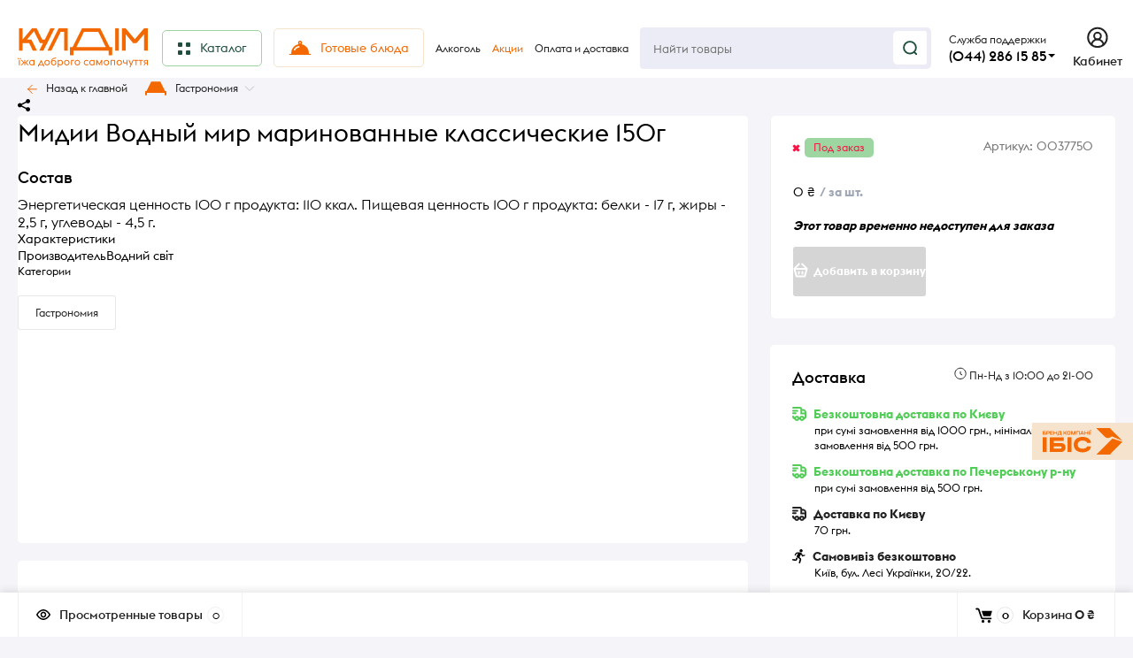

--- FILE ---
content_type: text/html; charset=utf-8
request_url: https://kuldim.com/ru/product/midii-vodniy-mir-marinovannye-klassicheskie-150g-0037750/
body_size: 41703
content:
<!DOCTYPE html><html class="roboto" lang="ru"><head><meta charset="utf-8"><title>Мидии Водный мир маринованные классические 150г — купить в Киеве с доставкой | kuldim.com</title><meta content="designmyshop.ru" name="author"><meta name="keywords" content="Мидии Водный мир маринованные классические 150г, Гастрономія" /><meta name="description" content="Мидии Водный мир маринованные классические 150г от 0 ₴ ⏩ заказать в интернет-магазине kuldim.com ✔️ Лучшая цена ✔️ Широкий ассортимент ✔️ Доставка по Киеву.
" /><meta content="width=device-width, initial-scale=1" name="viewport"><meta content="ie=edge" http-equiv="x-ua-compatible"><meta name="robots" content="index,follow"><link rel="shortcut icon" href="/favicon.ico"/><link rel="stylesheet" media="screen" href="/wa-data/public/site/themes/kuldim-2023/css/fonts.css?v1.2.2.54"><link rel="stylesheet" media="all" href="/wa-data/public/site/themes/kuldim-2023/css/vendor.css?v1.2.2.54"><link rel="stylesheet" media="screen" href="/wa-content/font/ruble/arial/fontface.css?v2.7.1" /><link rel="stylesheet" media="all" href="/wa-data/public/site/themes/kuldim-2023/css/main.css?v1.2.2.54"><link href="/wa-apps/shop/plugins/autobadge/css/frontend.min.css?1.7.7" rel="stylesheet">
<link href="https://kuldim.com/ru/predzakazCSS/" rel="stylesheet">
<!--[if lt IE 9]><script src="http://cdnjs.cloudflare.com/ajax/libs/html5shiv/3.7.2/html5shiv.min.js"></script><![endif]--><!--[if lt IE 10 ]><p class="chromeframe" style="background-color:yellow;">Вы используете <strong>устаревший</strong> браузер. Пожалуйста <a href="http://browsehappy.com/?locale=ru" style="color: red; font-weight: bold;">Скачайте новый браузер абсолютно бесплатно</a> или <a href="http://www.google.com/chromeframe/?redirect=true">активируй Google Chrome Frame</a>чтобы пользоваться всеми возможностями сайта.</p><![endif]--><!-- Custom Browsers Color Start --><!-- Chrome, Firefox OS and Opera --><meta name="theme-color" content="#fff"><!-- Windows Phone --><meta name="msapplication-navbutton-color" content="#fff"><!-- iOS Safari --><meta name="apple-mobile-web-app-status-bar-style" content="#fff"><!-- Custom Browsers Color End --><script src="/wa-content/js/jquery/jquery-1.11.1.min.js?v2.7.1"></script><script src="/wa-apps/shop/plugins/autobadge/js/jquerycountdowntimer/jquery.countdownTimer.min.js?1.7.7"></script>
<script src="/wa-apps/shop/plugins/autobadge/js/frontend.min.js?1.7.7"></script>
<script src="https://kuldim.com/ru/predzakazJsScript/"></script>
<script src="/wa-apps/shop/plugins/predzakaz/js/predzakaz.js?1.0.6"></script>
<link href="/wa-data/public/shop/themes/kuldim-2023/css/shop.css?v1.2.2.54" rel="stylesheet"><!-- plugin hook: 'frontend_head' --><script src="/wa-apps/shop/plugins/kmgtm/js/kmgtm.min.js?v1.6.2.0" type="application/javascript" data-script-exception="1"></script>
<script data-script-exception="1">
(function(){
    Kmgtm.init({"settings":{"use_gtm":"1","gtm_id":"GTM-KKJC7VJ","gtm_manual":"1","add_datalayer":"1","datalayer_name":"dataLayer","gtm_ee":"1","gtm_type":"1","gtm_logged":"1","gtm_userid":"1","gtm_usergroup":"1","gtm_ecom_data":"1","ua_id":"UA-53020635-1","ua_additional_code_before":"","ua_additional_code":"","ua_ee":"1","ua_dynamic_remarketing_indexes":{"ecomm_prodid":"1","ecomm_pagetype":"2","ecomm_totalvalue":"3"},"crossselling_count":"12","upselling_count":"12","refund_button_ids":"refund, refunded, deleted, delete","quicklook":"","productclick":"[data-kmgtm=\"product-click\"], #product-list .product-list li a, .related .product-list li a, .product-list li a","product":"[data-kmgtm=\"product\"], #product-list .product-list li, .related .product-list li, .product-list li","categoryname":"[data-kmgtm=\"category-name\"], .category-name","all_categories":"1","brand":"proizvoditel","revenue":{"products":"1","shipping":"1"},"affiliate":"","vk_price_id":"","currency_code":"UAH","default_ua_exist":"UA-53020635-1"},"url":"\/ru\/kmgtm\/changepurchase","url_order":"\/ru\/kmgtm\/getpurchase"});
})();
</script><script data-script-exception="1">
window.dataLayer = window.dataLayer || [];
Kmgtm.GTM.pushData({"ecomm_category":"Гастрономия"});Kmgtm.GTM.pushData({"ecomm_prodid": 1676});Kmgtm.GTM.pushData({"ecomm_totalvalue": 0});
Kmgtm.GTM.productView({"id":"1676","kmid":"1676","name":"Мидии Водный мир маринованные классические 150г","variant":"1676 - 0037750","price":0,"category":"Гастрономія","brand":"Водний світ"});
Kmgtm.GTM.eventSend({}, 'productView');

Kmgtm.GTM.pushData({"page_category":"product"});
Kmgtm.GTM.pushData({"ecomm_pagetype":"product"});
Kmgtm.GTM.pushData({"kmgtm.currency":"UAH"});
Kmgtm.GTM.pushData( {'event': 'kmgtm.GTM'} );
</script>

<script data-script-exception="1">
Kmgtm.GA.productView({"id":"1676","kmid":"1676","name":"Мидии Водный мир маринованные классические 150г","variant":"1676 - 0037750","price":0,"category":"Гастрономія","brand":"Водний світ"});
Kmgtm.GA.ecPlugin();
</script>
<script data-script-exception="1">
Kmgtm.GTM.pushData( {'event': 'kmgtm.FB'} );
</script>
<script data-script-exception="1">
Kmgtm.GTM.pushData( {'event': 'kmgtm.VK'} );
</script><script>(function($){$(function(){$.autobadgeFrontend.init({update:'/ru/autobadge/update/',forceParentVisible:'1',delayLoading:'',delayLoadingAjax:'',forceParentRelative:'1',showLoader:''});});})(jQuery);</script><link rel="stylesheet" media="all" href="/wa-data/public/site/themes/kuldim-2023/css/themecolors/color-1.css?v1.2.2.54"><meta property="og:type" content="website" />
<meta property="og:title" content="Мидии Водный мир маринованные классические 150г — купить в Киеве с доставкой | kuldim.com" />
<meta property="og:image" content="https://kuldim.com/wa-data/public/shop/products/76/16/1676/images/37585/37585.750x0.jpg" />
<meta property="og:url" content="https://kuldim.com/ru/product/midii-vodniy-mir-marinovannye-klassicheskie-150g-0037750/" />
<meta property="product:price:currency" content="UAH" />
<meta property="og:description" content="Мидии Водный мир маринованные классические 150г от 0 ₴ ⏩ заказать в интернет-магазине kuldim.com ✔️ Лучшая цена ✔️ Широкий ассортимент ✔️ Доставка по Киеву.
" />
<!-- Google Tag Manager -->
<script>(function(w,d,s,l,i){w[l]=w[l]||[];w[l].push({'gtm.start':
new Date().getTime(),event:'gtm.js'});var f=d.getElementsByTagName(s)[0],
j=d.createElement(s),dl=l!='dataLayer'?'&l='+l:'';j.async=true;j.src=
'https://www.googletagmanager.com/gtm.js?id='+i+dl;f.parentNode.insertBefore(j,f);
})(window,document,'script','dataLayer','GTM-KKJC7VJ');</script>
<!-- End Google Tag Manager -->
<!-- BEGIN PLERDY CODE -->
<script type="text/javascript" defer data-plerdy_code='1'>
    var _protocol="https:"==document.location.protocol?" https://":" http://";
    _site_hash_code = "abd37da2154044f52e860bbb6cfcc329",_suid=38577, plerdyScript=document.createElement("script");
    plerdyScript.setAttribute("defer",""),plerdyScript.dataset.plerdymainscript="plerdymainscript",
    plerdyScript.src="https://a.plerdy.com/public/js/click/main.js?v="+Math.random();
    var plerdymainscript=document.querySelector("[data-plerdymainscript='plerdymainscript']");
    plerdymainscript&&plerdymainscript.parentNode.removeChild(plerdymainscript);
    try{document.head.appendChild(plerdyScript)}catch(t){console.log(t,"unable add script tag")}
</script>
<!-- END PLERDY CODE -->
<!-- Meta Pixel Code --> 
<script> 
!function(f,b,e,v,n,t,s) 
{if(f.fbq)return;n=f.fbq=function(){n.callMethod? 
n.callMethod.apply(n,arguments):n.queue.push(arguments)}; 
if(!f._fbq)f._fbq=n;n.push=n;n.loaded=!0;n.version='2.0'; 
n.queue=[];t=b.createElement(e);t.async=!0; 
t.src=v;s=b.getElementsByTagName(e)[0]; 
s.parentNode.insertBefore(t,s)}(window, document,'script', 
'https://connect.facebook.net/en_US/fbevents.js'); 
fbq('init', '1513060035887887'); 
fbq('track', 'PageView'); 
</script> 
<noscript><img height="1" width="1" style="display:none" 
src="https://www.facebook.com/tr?id=1513060035887887&ev=PageView&noscript=1" 
/></noscript> 
<!-- End Meta Pixel Code -->
<script type="text/javascript">
  window.helpcrunchSettings = {
    organization: 'ibis',
    appId: '92d34653-00d9-4684-80f6-18a5943e422e',
  };
</script>

<!-- Help Crunch -->
<script type="text/javascript">
  window.helpcrunchSettings = {
    organization: 'ibis',
    appId: '92d34653-00d9-4684-80f6-18a5943e422e',
  };
</script>

<script type="text/javascript">
  (function(w,d){var hS=w.helpcrunchSettings;if(!hS||!hS.organization){return;}var widgetSrc='https://embed.helpcrunch.com/sdk.js';w.HelpCrunch=function(){w.HelpCrunch.q.push(arguments)};w.HelpCrunch.q=[];function r(){if (d.querySelector('script[src="' + widgetSrc + '"')) { return; }var s=d.createElement('script');s.async=1;s.type='text/javascript';s.src=widgetSrc;(d.body||d.head).appendChild(s);}if(d.readyState === 'complete'||hS.loadImmediately){r();} else if(w.attachEvent){w.attachEvent('onload',r)}else{w.addEventListener('load',r,false)}})(window, document)
</script><script type="text/javascript">
(function(i,s,o,g,r,a,m){i['GoogleAnalyticsObject']=r;i[r]=i[r]||function(){
(i[r].q=i[r].q||[]).push(arguments)},i[r].l=1*new Date();a=s.createElement(o),
m=s.getElementsByTagName(o)[0];a.async=1;a.src=g;m.parentNode.insertBefore(a,m)
})(window,document,'script','//www.google-analytics.com/analytics.js','ga');
ga('create', 'UA-53020635-1', 'auto');
ga('send', 'pageview');

</script><link rel="stylesheet" media="all" href="/wa-data/public/site/themes/kuldim-2023/css/user.css?v1.2.2.54"></head><body class="boxed" style="background:#F5F4F9 url(/wa-data/public/site/themes/kuldim-2023/img/boxed/no-pattern.png)" data-viewed="1676" data-theme-id="balance"><main id="my-page"><div class="page-preloader"><div class="inner-loader"></div></div><div class="outer-wrapper item-page has-bottom-panel"><div class="boxed-ui-style"></div><header class="site-header site-header_mob site-header_2"><div class="site-header__main"><div class="site-header__main-inner"><div class="site-header__hamb-logo"><a class="hamburger" href="#mmenu"><span class="hamburger__inner"></span></a><a class="site-header__logo" href="/"><!--					<img src="/wa-data/public/site/themes/kuldim-2023/?v1.2.2.54" alt="КУЛДІМ">--><a class="logo" href="/"><img alt="КУЛДІМ" src="/wa-data/public/site/themes/kuldim-2023/img/logo.svg" width="97"></a></a></div><!-- hide standart auth block --><div class="site-header__actions" style="display: none"><div class="site-actions site-actions_mob"><div class="site-actions__btn site-actions__btn_search"><a class="action-btn inline-popup-search" href="#search-popup"><span class="action-btn__inner"><svg class="icon" height="22" width="22"><use xlink:href="#icon-search"></use></svg><span class="action-btn__text">Поиск</span></span></a><div class="b-popup b-popup_search mfp-hide mfp-with-anim" id="search-popup"><div class="b-popup__inner"><div class="site-search"><div class="site-search__title">Поиск</div><form class="search__form-autocomplete search__form-shop" action="/ru/search/" data-images="1" data-limit="6"><div class="site-search__inner"><div class="site-search__input-wrapper"><input class="site-search__input site-search__input_merged" type="search" name="query" autocomplete="off" placeholder="Найти товары" value="" /><div class="site-search__loader"></div></div><button class="site-search__btn"><svg class="icon cent-icon" height="16" width="16"><use xlink:href="#icon-search"></use></svg><span class="site-search__btn-text">Поиск</span></button></div></form><div class="autocomplete-suggestions"><div class="autocomplete-suggestion autocomplete-suggestion-showall"><a class="btn btn_default btn_sec-9 view-all"data-href="/ru/search/?*"href="/ru/search/"><span>Посмотреть все результаты</span><div class="hover-anim"></div></a></div></div></div></div></div></div><div class="site-actions__btn site-actions__btn_user"><a class="action-btn"href="/ru/my/"><span class="action-btn__inner"><svg class="icon" height="22" width="19"><use xlink:href="#icon-user"></use></svg><span class="action-btn__text">Личный кабинет</span></span></a></div><div class="site-actions__btn site-actions__btn_cart"><a class="action-btn js-minicart is-empty"href="/ru/cart/"><div class="action-btn__inner"><svg class="icon" height="20" width="24"><use xlink:href="#icon-cart"></use></svg><div class="action-btn__qty js-minicart-count">0</div></div></a></div></div></div><!-- hide standart auth block --><!-- infobox on click wfc --><div class="dropdown"><div class="dropbtn" onclick="myFunction()" style="text-align: left"><div class="callback-info__above_main-num-text">Служба поддержки</br><div class="callback-info__main-num-text has-down-arrow">(044) 286 15 85</div></div><div class="dropdown-content" id="myDropdown"><!-- content block --><span class="callback-info__above_main-num-text_mob">Служба підтримки</span><br><div class="mobile-drop__tel"><a href="tel:0442861585"class="mobile-drop__tel">(044) 286 15 85</a></div><div class="mobile-drop__tel"><a class="mobile-drop__tel" href="tel:+380986064000">(098) 606 4000</a></div><div class="mobile-drop__tel"><a class="mobile-drop__tel" href="tel:+380636064000">(063) 606 4000</a></div><div class="mobile-drop__gray">Звонки тарифицируются <br> по условиям мобильного оператора</div><div class="mobile-drop__zag">Режим работы</div><div class="mobile-drop__orange"><svg fill="none" height="10" viewBox="0 0 10 10" width="10"xmlns="http://www.w3.org/2000/svg"><path d="M6.41536 0.700861L2.82602 5.13316C2.71912 5.26516 2.81307 5.46212 2.98292 5.46212H3.94616C4.07867 5.46212 4.17525 5.58759 4.14134 5.71568L3.24009 9.12039C3.18431 9.33112 3.45587 9.46846 3.59255 9.29865L7.17445 4.84842C7.28077 4.71632 7.18674 4.51992 7.01717 4.51992H6.08457C5.9525 4.51992 5.85599 4.3952 5.88913 4.26736L6.7677 0.878592C6.82218 0.668453 6.55198 0.532155 6.41536 0.700861Z"stroke="#F46800"/></svg>Заказы принимаются <br> круглосуточно</div><div class="mobile-drop__zag">Доставка</div><div class="mobile-drop__zag"><svg fill="none" height="11" viewBox="0 0 10 11" width="10"xmlns="http://www.w3.org/2000/svg"><path d="M5 0.865479C2.58767 0.865479 0.625 2.82815 0.625 5.24048C0.625 7.65281 2.58767 9.61548 5 9.61548C7.41233 9.61548 9.375 7.65281 9.375 5.24048C9.375 2.82815 7.41233 0.865479 5 0.865479Z"stroke="#222222"/><path d="M6.25 6.28738L5 5.63348V3.78738" stroke="#222222" stroke-linecap="round"stroke-linejoin="round"/></svg>Пн-Нд з 10:00 до 21:00</div><!-- end content block --></div></div></div><script>/* When the user clicks on the button,toggle between hiding and showing the dropdown content */function myFunction() {document.getElementById("myDropdown").classList.toggle("show");}// Close the dropdown if the user clicks outside of itwindow.onclick = function (event) {if (!event.target.matches('.dropbtn')) {var dropdowns = document.getElementsByClassName("dropdown-content");var i;for (i = 0; i < dropdowns.length; i++) {var openDropdown = dropdowns[i];if (openDropdown.classList.contains('show')) {openDropdown.classList.remove('show');}}}}</script><!-- end infobox on click wfc --></div></div><div class="mob-search"><form action="/ru/search/" data-images="1"data-limit="6"><input autocomplete="off" name="query" placeholder="Найти товары" type="search"value=""><input type="submit"></form></div><nav class="mobile-nav" id="mmenu"><ul class="mobile-nav__list"><li class="mobile-nav__item mobile-nav__item_catalog mobile-nav__item_main"style="border-radius: var(--5, 5px);background: #F5E3CE; margin: 10px;"><span class="mobile-nav__btn"><svg fill="none" height="16" viewBox="0 0 16 16" width="16" xmlns="http://www.w3.org/2000/svg"><rect height="5" rx="1" stroke="#F46800" stroke-width="2" width="5" x="1" y="1"/><rect height="5" rx="1" stroke="#F46800" stroke-width="2" width="5" x="1" y="10"/><rect height="5" rx="1" stroke="#F46800" stroke-width="2" width="5" x="10" y="1"/><rect height="5" rx="1" stroke="#F46800" stroke-width="2" width="5" x="10" y="10"/></svg><span class="mobile-nav__text_orange">Каталог товаров</span></span><ul class="mobile-nav__list"><!-- start search --><li class="mobile-nav__item mobile-nav__item_main mobile-nav__item_search"><div class="mobile-nav-search"><form action="/ru/search/" data-images="1" data-limit="6"><input type="search" name="query" autocomplete="on" placeholder="Найти товары" value=""><button type="submit"><svg class="icon" width="15" height="15"><use xlink:href="#icon-search"></use></svg></button></form></div></li><!-- end search --><li class="mobile-nav__item"><a class="mobile-nav__btn" href="/ru/category/available-dishes/"><!-- first level here --><span class="mobile-nav__text" style="color:#F46800">Готовые блюда</span></a></li><li class="mobile-nav__item"><span class="mobile-nav__btn"><!-- off category icons --><!-- end off category icons --><span class="mobile-nav__text">Кулинария</span></span><ul class="mobile-nav__list mobile-nav__list_next"><li class="mobile-nav__item"><a class="mobile-nav__btn" style="color:#F46800" href="/ru/category/cooking/"> Посмотреть все товары</a></li><li class="mobile-nav__item" style="margin-left: 20px"><a class="mobile-nav__btn" href="/ru/category/meat-dishes/"><span class="mobile-nav__text">Блюда из мяса</span></a></li><li class="mobile-nav__item" style="margin-left: 20px"><a class="mobile-nav__btn" href="/ru/category/poultry-dishes/"><span class="mobile-nav__text">Блюда из птицы</span></a></li><li class="mobile-nav__item" style="margin-left: 20px"><a class="mobile-nav__btn" href="/ru/category/fish-dishes/"><span class="mobile-nav__text">Блюда из рыбы</span></a></li><li class="mobile-nav__item" style="margin-left: 20px"><a class="mobile-nav__btn" href="/ru/category/vegetable-dishes/"><span class="mobile-nav__text">Блюда из овощей</span></a></li><li class="mobile-nav__item" style="margin-left: 20px"><a class="mobile-nav__btn" href="/ru/category/dumplings-dumplings/"><span class="mobile-nav__text">Вареники и галушки</span></a></li><li class="mobile-nav__item" style="margin-left: 20px"><a class="mobile-nav__btn" href="/ru/category/first-meal/"><span class="mobile-nav__text">Первые блюда</span></a></li><li class="mobile-nav__item" style="margin-left: 20px"><a class="mobile-nav__btn" href="/ru/category/pies/"><span class="mobile-nav__text">Пирожки</span></a></li><li class="mobile-nav__item" style="margin-left: 20px"><a class="mobile-nav__btn" href="/ru/category/salads/"><span class="mobile-nav__text">Салаты</span></a></li><li class="mobile-nav__item" style="margin-left: 20px"><a class="mobile-nav__btn" href="/ru/category/garnish/"><span class="mobile-nav__text">Гарниры</span></a></li><li class="mobile-nav__item" style="margin-left: 20px"><a class="mobile-nav__btn" href="/ru/category/cold-snacks/"><span class="mobile-nav__text">Закуски</span></a></li><li class="mobile-nav__item" style="margin-left: 20px"><a class="mobile-nav__btn" href="/ru/category/pancakes-and-fritters/"><span class="mobile-nav__text">Блины и оладьи</span></a></li><li class="mobile-nav__item" style="margin-left: 20px"><a class="mobile-nav__btn" href="/ru/category/casseroles-and-cheese-cakes/"><span class="mobile-nav__text">Запеканки и сырники</span></a></li><li class="mobile-nav__item" style="margin-left: 20px"><a class="mobile-nav__btn" href="/ru/category/own-drinks/"><span class="mobile-nav__text">Напитки собственного производства</span></a></li></ul></li><li class="mobile-nav__item"><span class="mobile-nav__btn"><!-- off category icons --><!-- end off category icons --><span class="mobile-nav__text">Десерты</span></span><ul class="mobile-nav__list mobile-nav__list_next"><li class="mobile-nav__item"><a class="mobile-nav__btn" style="color:#F46800" href="/ru/category/desserts/"> Посмотреть все товары</a></li><li class="mobile-nav__item" style="margin-left: 20px"><a class="mobile-nav__btn" href="/ru/category/cookies-and-macaroons/"><span class="mobile-nav__text">Печенье и макаруны</span></a></li><li class="mobile-nav__item" style="margin-left: 20px"><a class="mobile-nav__btn" href="/ru/category/pies-and-strudels/"><span class="mobile-nav__text">Пироги и штрудели</span></a></li><li class="mobile-nav__item" style="margin-left: 20px"><a class="mobile-nav__btn" href="/ru/category/cakes-and-muffins/"><span class="mobile-nav__text">Пирожные и маффины</span></a></li><li class="mobile-nav__item" style="margin-left: 20px"><a class="mobile-nav__btn" href="/ru/category/cakes/"><span class="mobile-nav__text">Торты</span></a></li></ul></li><li class="mobile-nav__item"><span class="mobile-nav__btn"><!-- off category icons --><!-- end off category icons --><span class="mobile-nav__text">Гастрономия</span></span><ul class="mobile-nav__list mobile-nav__list_next"><li class="mobile-nav__item"><a class="mobile-nav__btn" style="color:#F46800" href="/ru/category/gastronomy/"> Посмотреть все товары</a></li><li class="mobile-nav__item" style="margin-left: 20px"><a class="mobile-nav__btn" href="/ru/category/bread-and-baked-goods/"><span class="mobile-nav__text">Хлеб и выпечка</span></a></li><li class="mobile-nav__item" style="margin-left: 20px"><a class="mobile-nav__btn" href="/ru/category/sausages-and-sausages/"><span class="mobile-nav__text">Колбасы и сосиски</span></a></li><li class="mobile-nav__item" style="margin-left: 20px"><a class="mobile-nav__btn" href="/ru/category/milk-products/"><span class="mobile-nav__text">Молочные продукты</span></a></li><li class="mobile-nav__item" style="margin-left: 20px"><a class="mobile-nav__btn" href="/ru/category/seafood/"><span class="mobile-nav__text">Морепродукты</span></a></li><li class="mobile-nav__item" style="margin-left: 20px"><a class="mobile-nav__btn" href="/ru/category/meat-delicacies-and-smoked/"><span class="mobile-nav__text">Мясные деликатесы и копчения</span></a></li><li class="mobile-nav__item" style="margin-left: 20px"><a class="mobile-nav__btn" href="/ru/category/cheeses/"><span class="mobile-nav__text">Сыры</span></a></li><li class="mobile-nav__item" style="margin-left: 20px"><a class="mobile-nav__btn" href="/ru/category/fish-delicacies/"><span class="mobile-nav__text">Рыбные деликатесы</span></a></li><li class="mobile-nav__item" style="margin-left: 20px"><a class="mobile-nav__btn" href="/ru/category/yoghurts-and-desserts/"><span class="mobile-nav__text">Йогурты и десерты</span></a></li><li class="mobile-nav__item" style="margin-left: 20px"><a class="mobile-nav__btn" href="/ru/category/eggs/"><span class="mobile-nav__text">Яйца</span></a></li></ul></li><li class="mobile-nav__item"><span class="mobile-nav__btn"><!-- off category icons --><!-- end off category icons --><span class="mobile-nav__text">Бакалея</span></span><ul class="mobile-nav__list mobile-nav__list_next"><li class="mobile-nav__item"><a class="mobile-nav__btn" style="color:#F46800" href="/ru/category/grocery/"> Посмотреть все товары</a></li><li class="mobile-nav__item" style="margin-left: 20px"><a class="mobile-nav__btn" href="/ru/category/canned/"><span class="mobile-nav__text">Консервация</span></a></li><li class="mobile-nav__item" style="margin-left: 20px"><a class="mobile-nav__btn" href="/ru/category/cereals/"><span class="mobile-nav__text">Крупы</span></a></li><li class="mobile-nav__item" style="margin-left: 20px"><a class="mobile-nav__btn" href="/ru/category/pasta/"><span class="mobile-nav__text">Макаронные изделия</span></a></li><li class="mobile-nav__item" style="margin-left: 20px"><a class="mobile-nav__btn" href="/ru/category/butter/"><span class="mobile-nav__text">Масло</span></a></li><li class="mobile-nav__item" style="margin-left: 20px"><a class="mobile-nav__btn" href="/ru/category/baking/"><span class="mobile-nav__text">Для випічки</span></a></li><li class="mobile-nav__item" style="margin-left: 20px"><a class="mobile-nav__btn" href="/ru/category/nut-dried-fruits-and-seeds/"><span class="mobile-nav__text">Орех, сухофрукты и семечки</span></a></li><li class="mobile-nav__item" style="margin-left: 20px"><a class="mobile-nav__btn" href="/ru/category/condiments/"><span class="mobile-nav__text">Приправы</span></a></li><li class="mobile-nav__item" style="margin-left: 20px"><a class="mobile-nav__btn" href="/ru/category/fast-food-products/"><span class="mobile-nav__text">Продукция быстрого приготовления</span></a></li><li class="mobile-nav__item" style="margin-left: 20px"><a class="mobile-nav__btn" href="/ru/category/snacks/"><span class="mobile-nav__text">Снеки</span></a></li></ul></li><li class="mobile-nav__item"><span class="mobile-nav__btn"><!-- off category icons --><!-- end off category icons --><span class="mobile-nav__text">Замороженные продукты</span></span><ul class="mobile-nav__list mobile-nav__list_next"><li class="mobile-nav__item"><a class="mobile-nav__btn" style="color:#F46800" href="/ru/category/frozen-food/"> Посмотреть все товары</a></li><li class="mobile-nav__item" style="margin-left: 20px"><a class="mobile-nav__btn" href="/ru/category/packaged-frozen-fruits-and-berries/"><span class="mobile-nav__text">Фрукты, ягоды фасованные замороженные</span></a></li><li class="mobile-nav__item" style="margin-left: 20px"><a class="mobile-nav__btn" href="/ru/category/vegetables-frozen-fruits-dough/"><span class="mobile-nav__text">Овощи замороженные, тесто</span></a></li><li class="mobile-nav__item" style="margin-left: 20px"><a class="mobile-nav__btn" href="/ru/category/frozen-semi-finished-products-of-own-production/"><span class="mobile-nav__text">Полуфабрикаты собственного производства</span></a></li><li class="mobile-nav__item" style="margin-left: 20px"><a class="mobile-nav__btn" href="/ru/category/frozen-fish-products/"><span class="mobile-nav__text">Морепродукты замороженные и другое</span></a></li></ul></li><li class="mobile-nav__item"><span class="mobile-nav__btn"><!-- off category icons --><!-- end off category icons --><span class="mobile-nav__text">Овощи и фрукты</span></span><ul class="mobile-nav__list mobile-nav__list_next"><li class="mobile-nav__item"><a class="mobile-nav__btn" style="color:#F46800" href="/ru/category/vegetables-and-fruits/"> Посмотреть все товары</a></li><li class="mobile-nav__item" style="margin-left: 20px"><a class="mobile-nav__btn" href="/ru/category/vegetables/"><span class="mobile-nav__text">Овощи</span></a></li><li class="mobile-nav__item" style="margin-left: 20px"><a class="mobile-nav__btn" href="/ru/category/greens/"><span class="mobile-nav__text">Зелень</span></a></li><li class="mobile-nav__item" style="margin-left: 20px"><a class="mobile-nav__btn" href="/ru/category/fruits/"><span class="mobile-nav__text">Фрукти</span></a></li><li class="mobile-nav__item" style="margin-left: 20px"><a class="mobile-nav__btn" href="/ru/category/berries/"><span class="mobile-nav__text">Ягоды</span></a></li><li class="mobile-nav__item" style="margin-left: 20px"><a class="mobile-nav__btn" href="/ru/category/mushrooms/"><span class="mobile-nav__text">Грибы</span></a></li></ul></li><li class="mobile-nav__item"><span class="mobile-nav__btn"><!-- off category icons --><!-- end off category icons --><span class="mobile-nav__text">Сладости</span></span><ul class="mobile-nav__list mobile-nav__list_next"><li class="mobile-nav__item"><a class="mobile-nav__btn" style="color:#F46800" href="/ru/category/sweets/"> Посмотреть все товары</a></li><li class="mobile-nav__item" style="margin-left: 20px"><a class="mobile-nav__btn" href="/ru/category/bars/"><span class="mobile-nav__text">Батончики</span></a></li><li class="mobile-nav__item" style="margin-left: 20px"><a class="mobile-nav__btn" href="/ru/category/chocolate/"><span class="mobile-nav__text">Шоколад</span></a></li><li class="mobile-nav__item" style="margin-left: 20px"><a class="mobile-nav__btn" href="/ru/category/candy/"><span class="mobile-nav__text">Конфеты</span></a></li><li class="mobile-nav__item" style="margin-left: 20px"><a class="mobile-nav__btn" href="/ru/category/marshmallow-marmalade/"><span class="mobile-nav__text">Зефир, мармелад</span></a></li><li class="mobile-nav__item" style="margin-left: 20px"><a class="mobile-nav__btn" href="/ru/category/croissants/"><span class="mobile-nav__text">Круассаны</span></a></li><li class="mobile-nav__item" style="margin-left: 20px"><a class="mobile-nav__btn" href="/ru/category/corn-sticks-and-stuff/"><span class="mobile-nav__text">Кукурузные палочки и прочее</span></a></li><li class="mobile-nav__item" style="margin-left: 20px"><a class="mobile-nav__btn" href="/ru/category/ice-cream/"><span class="mobile-nav__text">Мороженое</span></a></li><li class="mobile-nav__item" style="margin-left: 20px"><a class="mobile-nav__btn" href="/ru/category/cookies-and-waffles/"><span class="mobile-nav__text">Печенье и вафли</span></a></li><li class="mobile-nav__item" style="margin-left: 20px"><a class="mobile-nav__btn" href="/ru/category/eastern-sweets/"><span class="mobile-nav__text">Восточные сладости</span></a></li><li class="mobile-nav__item" style="margin-left: 20px"><a class="mobile-nav__btn" href="/ru/category/festive-confectionery/"><span class="mobile-nav__text">Праздничная кондитерская продукция</span></a></li><li class="mobile-nav__item" style="margin-left: 20px"><a class="mobile-nav__btn" href="/ru/category/gingerbread-drying-straws/"><span class="mobile-nav__text">Пряники, сушка, соломка</span></a></li><li class="mobile-nav__item" style="margin-left: 20px"><a class="mobile-nav__btn" href="/ru/category/chewing-gum/"><span class="mobile-nav__text">Жевательная резинка</span></a></li></ul></li><li class="mobile-nav__item"><a class="mobile-nav__btn" href="/ru/category/healthy-eating/"><!-- first level here --><span class="mobile-nav__text" style="color:#F46800">Здоровое питание</span></a></li><li class="mobile-nav__item"><span class="mobile-nav__btn"><!-- off category icons --><!-- end off category icons --><span class="mobile-nav__text">Алкогольные напитки</span></span><ul class="mobile-nav__list mobile-nav__list_next"><li class="mobile-nav__item"><a class="mobile-nav__btn" style="color:#F46800" href="/ru/category/alcoholic-drinks/"> Посмотреть все товары</a></li><li class="mobile-nav__item" style="margin-left: 20px"><a class="mobile-nav__btn" href="/ru/category/spirits/"><span class="mobile-nav__text">Міцний алкоголь</span></a></li><li class="mobile-nav__item" style="margin-left: 20px"><a class="mobile-nav__btn" href="/ru/category/wine/"><span class="mobile-nav__text">Вино</span></a></li><li class="mobile-nav__item" style="margin-left: 20px"><a class="mobile-nav__btn" href="/ru/category/champagne-and-sparkling/"><span class="mobile-nav__text">Шампанское и игристое</span></a></li><li class="mobile-nav__item" style="margin-left: 20px"><a class="mobile-nav__btn" href="/ru/category/liqueurs-and-aperitifs/"><span class="mobile-nav__text">Ликеры и аперитивы</span></a></li><li class="mobile-nav__item" style="margin-left: 20px"><a class="mobile-nav__btn" href="/ru/category/beer/"><span class="mobile-nav__text">Пиво</span></a></li><li class="mobile-nav__item" style="margin-left: 20px"><a class="mobile-nav__btn" href="/ru/category/low-alcohol-drinks/"><span class="mobile-nav__text">Слабоалкогольные напитки</span></a></li></ul></li><li class="mobile-nav__item"><span class="mobile-nav__btn"><!-- off category icons --><!-- end off category icons --><span class="mobile-nav__text">Безалкогольные напитки</span></span><ul class="mobile-nav__list mobile-nav__list_next"><li class="mobile-nav__item"><a class="mobile-nav__btn" style="color:#F46800" href="/ru/category/soft-drinks/"> Посмотреть все товары</a></li><li class="mobile-nav__item" style="margin-left: 20px"><a class="mobile-nav__btn" href="/ru/category/mineral-water/"><span class="mobile-nav__text">Минеральная вода</span></a></li><li class="mobile-nav__item" style="margin-left: 20px"><a class="mobile-nav__btn" href="/ru/category/sweet-drinks-and-lemonades/"><span class="mobile-nav__text">Сладкие напитки и лимонады</span></a></li><li class="mobile-nav__item" style="margin-left: 20px"><a class="mobile-nav__btn" href="/ru/category/juices-and-nectars/"><span class="mobile-nav__text">Соки и нектары</span></a></li><li class="mobile-nav__item" style="margin-left: 20px"><a class="mobile-nav__btn" href="/ru/category/energy/"><span class="mobile-nav__text">Энергетики</span></a></li><li class="mobile-nav__item" style="margin-left: 20px"><a class="mobile-nav__btn" href="/ru/category/nonalcoholic-beer/"><span class="mobile-nav__text">Безалкогольное пиво</span></a></li></ul></li><li class="mobile-nav__item"><span class="mobile-nav__btn"><!-- off category icons --><!-- end off category icons --><span class="mobile-nav__text">Кофе и чай</span></span><ul class="mobile-nav__list mobile-nav__list_next"><li class="mobile-nav__item"><a class="mobile-nav__btn" style="color:#F46800" href="/ru/category/coffee-and-tea/"> Посмотреть все товары</a></li><li class="mobile-nav__item" style="margin-left: 20px"><a class="mobile-nav__btn" href="/ru/category/coffee/"><span class="mobile-nav__text">Кофе</span></a></li><li class="mobile-nav__item" style="margin-left: 20px"><a class="mobile-nav__btn" href="/ru/category/tea/"><span class="mobile-nav__text">Чай</span></a></li></ul></li><li class="mobile-nav__item"><a class="mobile-nav__btn" href="/ru/category/stock/"><!-- first level here --><span class="mobile-nav__text" style="color:#F46800">Акции</span></a></li></ul></li><!-- cabinet --><li class="mobile-nav__item mobile-nav__item_main profile" style="border-radius: var(--5, 5px);border: 1px solid #F5E3CE; margin: 10px;"><span class="mobile-nav__btn"><svg fill="none" height="20" viewBox="0 0 20 20" width="20"xmlns="http://www.w3.org/2000/svg"><g id="user"><circle cx="9.92704" cy="9.92701" id="Ellipse 142" r="8.90532" stroke="#F46800"stroke-width="1.4"/><circle cx="9.92703" cy="8.49429" id="Ellipse 143" r="3.18752" stroke="#F46800"stroke-width="1.4"/><path d="M15.5917 17.3464C15.5917 14.218 13.0556 11.6819 9.92719 11.6819C6.79877 11.6819 4.2627 14.218 4.2627 17.3464"id="Ellipse 144"stroke="#F46800" stroke-width="1.4"/></g></svg><span class="mobile-nav__text" style="padding-left: 10px;">Личный кабинет</span></span><ul class="mobile-nav__list"><li class="mobile-nav__item"><a class="mobile-nav__btn" href="/ru/login/">Вход</a></li><li class="mobile-nav__item"><a class="mobile-nav__btn" href="/ru/signup/">Регистрация</a></li></ul></li><!-- end cabinet --><li class="mobile-nav__item mobile-nav__item_main profile"><span class="mobile-nav__btn" style="display: flex;"><div class="mobile-nav__text" style="padding-left: 10px;"><a class="mobile-nav__btn" href="/ru/payment-and-delivery/">Оплата и доставка</a></div><div style="margin-left: auto;padding-right: 20px;"><svg fill="none" height="13" viewBox="0 0 12 13" width="12"xmlns="http://www.w3.org/2000/svg"><path d="M3.9082 1.25L9 6.5L3.9082 11.75" stroke="#A0A7B6" stroke-linecap="round"stroke-width="1.4"/></svg></div></span></li><li class="mobile-nav__item mobile-nav__item_main profile"><span class="mobile-nav__btn" style="display: flex;"><div class="mobile-nav__text" style="padding-left: 10px;"><a class="mobile-nav__btn" href="https://catering.kuldim.com/">Кейтеринг</a></div><div style="margin-left: auto;padding-right: 20px;"><svg fill="none" height="13" viewBox="0 0 12 13" width="12"xmlns="http://www.w3.org/2000/svg"><path d="M3.9082 1.25L9 6.5L3.9082 11.75" stroke="#A0A7B6" stroke-linecap="round"stroke-width="1.4"/></svg></div></span></li><li class="mobile-nav__item mobile-nav__item_main profile"><span class="mobile-nav__btn" style="display: flex;"><div class="mobile-nav__text" style="padding-left: 10px;"><a class="mobile-nav__btn" href="/payment-and-delivery/">Корпоративное питание</a></div><div style="margin-left: auto;padding-right: 20px;"><svg fill="none" height="13" viewBox="0 0 12 13" width="12"xmlns="http://www.w3.org/2000/svg"><path d="M3.9082 1.25L9 6.5L3.9082 11.75" stroke="#A0A7B6" stroke-linecap="round"stroke-width="1.4"/></svg></div></span></li><li class="mobile-nav__item mobile-nav__item_main profile"><span class="mobile-nav__btn" style="display: flex;"><div class="mobile-nav__text" style="padding-left: 10px;"><a class="mobile-nav__btn" href="/ru/discount/">Программа лояльности</a></div><div style="margin-left: auto;padding-right: 20px;"><svg fill="none" height="13" viewBox="0 0 12 13" width="12"xmlns="http://www.w3.org/2000/svg"><path d="M3.9082 1.25L9 6.5L3.9082 11.75" stroke="#A0A7B6" stroke-linecap="round"stroke-width="1.4"/></svg></div></span></li><li class="mobile-nav__item mobile-nav__item_main profile"><span class="mobile-nav__btn" style="display: flex;"><div class="mobile-nav__text" style="padding-left: 10px;"><a class="mobile-nav__btn" href="/ru/contact/">Контакты</a></div><div style="margin-left: auto;padding-right: 20px;"><svg fill="none" height="13" viewBox="0 0 12 13" width="12"xmlns="http://www.w3.org/2000/svg"><path d="M3.9082 1.25L9 6.5L3.9082 11.75" stroke="#A0A7B6" stroke-linecap="round"stroke-width="1.4"/></svg></div></span></li><div class="mm-listitem__text" style="margin-left:10px"><div class="mobile-nav__item mobile-nav__info" style="padding-top: 20px"> Служба поддержки</div><div class="mobile-nav__tel"><a href="tel:+380442861585" style="color:#222">(044) 286 15 85</a></div><div class="mobile-nav__tel"><a href="tel:+380986064000" style="color:#222">(098) 606 40 00</a></div><div class="mobile-nav__tel"><a href="tel:+380636064000" style="color:#222">(063) 606 40 00</a></div><div style="padding-top: 10px">Звонки тарифицируются согласно условиям мобильного оператора</div><div class="pay-flex-wfc" style="padding-top: 10px"><div><a href="https://www.facebook.com/kuldom.ua/"> <svg width="56" height="38" viewBox="0 0 56 38" fill="none" xmlns="http://www.w3.org/2000/svg"><path d="M1 5C1 2.79086 2.79086 1 5 1H51C53.2091 1 55 2.79086 55 5V33C55 35.2091 53.2091 37 51 37H5C2.79086 37 1 35.2091 1 33V5Z" fill="white"/><path fill-rule="evenodd" clip-rule="evenodd" d="M23.5 15.9504H25.4286V14.1653C25.4286 13.3703 25.471 12.1033 26.0714 11.3388C26.7005 10.5338 27.4764 10 28.9643 10C31.3911 10 32.5 10.2975 32.5 10.2975L32.0179 13.124C31.5014 12.9505 30.9596 12.8502 30.4107 12.8264C29.6582 12.8264 28.9643 12.9956 28.9643 13.719V15.9504H32.1786V18.6281H28.9643V28H25.4286V18.6281H23.5V15.9504Z" fill="#1D52A1"/><path d="M1 5C1 2.79086 2.79086 1 5 1H51C53.2091 1 55 2.79086 55 5V33C55 35.2091 53.2091 37 51 37H5C2.79086 37 1 35.2091 1 33V5Z" stroke="#ECECF7" stroke-width="2"/></svg></a></div><div><a href="https://instagram.com/kuldimibis/"><svg width="56" height="38" viewBox="0 0 56 38" fill="none" xmlns="http://www.w3.org/2000/svg"><path d="M1 5C1 2.79086 2.79086 1 5 1H51C53.2091 1 55 2.79086 55 5V33C55 35.2091 53.2091 37 51 37H5C2.79086 37 1 35.2091 1 33V5Z" fill="white"/><path fill-rule="evenodd" clip-rule="evenodd" d="M31.8571 28H24.1429C22.7789 28 21.4708 27.4658 20.5063 26.5149C19.5418 25.564 19 24.2743 19 22.9296V15.0704C19 13.7257 19.5418 12.436 20.5063 11.4851C21.4708 10.5342 22.7789 10 24.1429 10H31.8571C33.2211 10 34.5292 10.5342 35.4937 11.4851C36.4582 12.436 37 13.7257 37 15.0704V22.9296C37 23.5954 36.867 24.2548 36.6085 24.8699C36.3501 25.4851 35.9713 26.0441 35.4937 26.5149C35.0161 26.9857 34.4492 27.3592 33.8252 27.614C33.2013 27.8688 32.5325 28 31.8571 28ZM35.3286 14.6901C35.3286 13.8497 34.9899 13.0436 34.3871 12.4493C33.7843 11.855 32.9668 11.5211 32.1143 11.5211H23.7571C22.9047 11.5211 22.0871 11.855 21.4843 12.4493C20.8815 13.0436 20.5429 13.8497 20.5429 14.6901V22.9296C20.5429 23.7701 20.8815 24.5761 21.4843 25.1704C22.0871 25.7647 22.9047 26.0986 23.7571 26.0986H32.1143C32.9668 26.0986 33.7843 25.7647 34.3871 25.1704C34.9899 24.5761 35.3286 23.7701 35.3286 22.9296V14.6901ZM32.7571 15.1972C32.5283 15.1972 32.3046 15.1303 32.1143 15.0049C31.924 14.8796 31.7757 14.7014 31.6881 14.4929C31.6005 14.2845 31.5776 14.0551 31.6222 13.8338C31.6669 13.6125 31.7771 13.4092 31.9389 13.2496C32.1007 13.0901 32.3069 12.9814 32.5314 12.9374C32.7559 12.8934 32.9885 12.916 33.2 13.0023C33.4114 13.0887 33.5921 13.2349 33.7193 13.4225C33.8464 13.6101 33.9143 13.8307 33.9143 14.0563C33.9143 14.3589 33.7924 14.6491 33.5754 14.863C33.3584 15.077 33.064 15.1972 32.7571 15.1972ZM27.9357 23.5634C27.0076 23.5634 26.1002 23.292 25.3285 22.7836C24.5568 22.2752 23.9553 21.5526 23.6001 20.7072C23.2449 19.8618 23.1519 18.9315 23.333 18.034C23.5141 17.1365 23.961 16.3121 24.6174 15.665C25.2737 15.0179 26.1099 14.5773 27.0202 14.3988C27.9305 14.2202 28.8741 14.3119 29.7316 14.6621C30.5891 15.0122 31.322 15.6053 31.8377 16.3661C32.3533 17.127 32.6286 18.0215 32.6286 18.9366C32.6286 20.1637 32.1342 21.3405 31.2541 22.2082C30.374 23.0759 29.1803 23.5634 27.9357 23.5634ZM27.9357 15.9577C27.3381 15.9577 26.754 16.1325 26.2571 16.4598C25.7602 16.7871 25.373 17.2523 25.1443 17.7967C24.9156 18.341 24.8558 18.9399 24.9723 19.5178C25.0889 20.0956 25.3767 20.6264 25.7992 21.043C26.2218 21.4596 26.7602 21.7433 27.3463 21.8583C27.9324 21.9732 28.5399 21.9142 29.092 21.6887C29.6441 21.4633 30.1159 21.0815 30.4479 20.5916C30.7799 20.1017 30.9571 19.5258 30.9571 18.9366C30.9571 18.1466 30.6388 17.3889 30.0722 16.8302C29.5056 16.2716 28.737 15.9577 27.9357 15.9577Z" fill="#FF20A7"/><path fill-rule="evenodd" clip-rule="evenodd" d="M31.8571 28H24.1429C22.7789 28 21.4708 27.4658 20.5063 26.5149C19.5418 25.564 19 24.2743 19 22.9296V15.0704C19 13.7257 19.5418 12.436 20.5063 11.4851C21.4708 10.5342 22.7789 10 24.1429 10H31.8571C33.2211 10 34.5292 10.5342 35.4937 11.4851C36.4582 12.436 37 13.7257 37 15.0704V22.9296C37 23.5954 36.867 24.2548 36.6085 24.8699C36.3501 25.4851 35.9713 26.0441 35.4937 26.5149C35.0161 26.9857 34.4492 27.3592 33.8252 27.614C33.2013 27.8688 32.5325 28 31.8571 28ZM35.3286 14.6901C35.3286 13.8497 34.9899 13.0436 34.3871 12.4493C33.7843 11.855 32.9668 11.5211 32.1143 11.5211H23.7571C22.9047 11.5211 22.0871 11.855 21.4843 12.4493C20.8815 13.0436 20.5429 13.8497 20.5429 14.6901V22.9296C20.5429 23.7701 20.8815 24.5761 21.4843 25.1704C22.0871 25.7647 22.9047 26.0986 23.7571 26.0986H32.1143C32.9668 26.0986 33.7843 25.7647 34.3871 25.1704C34.9899 24.5761 35.3286 23.7701 35.3286 22.9296V14.6901ZM32.7571 15.1972C32.5283 15.1972 32.3046 15.1303 32.1143 15.0049C31.924 14.8796 31.7757 14.7014 31.6881 14.4929C31.6005 14.2845 31.5776 14.0551 31.6222 13.8338C31.6669 13.6125 31.7771 13.4092 31.9389 13.2496C32.1007 13.0901 32.3069 12.9814 32.5314 12.9374C32.7559 12.8934 32.9885 12.916 33.2 13.0023C33.4114 13.0887 33.5921 13.2349 33.7193 13.4225C33.8464 13.6101 33.9143 13.8307 33.9143 14.0563C33.9143 14.3589 33.7924 14.6491 33.5754 14.863C33.3584 15.077 33.064 15.1972 32.7571 15.1972ZM27.9357 23.5634C27.0076 23.5634 26.1002 23.292 25.3285 22.7836C24.5568 22.2752 23.9553 21.5526 23.6001 20.7072C23.2449 19.8618 23.1519 18.9315 23.333 18.034C23.5141 17.1365 23.961 16.3121 24.6174 15.665C25.2737 15.0179 26.1099 14.5773 27.0202 14.3988C27.9305 14.2202 28.8741 14.3119 29.7316 14.6621C30.5891 15.0122 31.322 15.6053 31.8377 16.3661C32.3533 17.127 32.6286 18.0215 32.6286 18.9366C32.6286 20.1637 32.1342 21.3405 31.2541 22.2082C30.374 23.0759 29.1803 23.5634 27.9357 23.5634ZM27.9357 15.9577C27.3381 15.9577 26.754 16.1325 26.2571 16.4598C25.7602 16.7871 25.373 17.2523 25.1443 17.7967C24.9156 18.341 24.8558 18.9399 24.9723 19.5178C25.0889 20.0956 25.3767 20.6264 25.7992 21.043C26.2218 21.4596 26.7602 21.7433 27.3463 21.8583C27.9324 21.9732 28.5399 21.9142 29.092 21.6887C29.6441 21.4633 30.1159 21.0815 30.4479 20.5916C30.7799 20.1017 30.9571 19.5258 30.9571 18.9366C30.9571 18.1466 30.6388 17.3889 30.0722 16.8302C29.5056 16.2716 28.737 15.9577 27.9357 15.9577Z" fill="url(#paint0_radial_2969_15585)"/><path fill-rule="evenodd" clip-rule="evenodd" d="M31.8571 28H24.1429C22.7789 28 21.4708 27.4658 20.5063 26.5149C19.5418 25.564 19 24.2743 19 22.9296V15.0704C19 13.7257 19.5418 12.436 20.5063 11.4851C21.4708 10.5342 22.7789 10 24.1429 10H31.8571C33.2211 10 34.5292 10.5342 35.4937 11.4851C36.4582 12.436 37 13.7257 37 15.0704V22.9296C37 23.5954 36.867 24.2548 36.6085 24.8699C36.3501 25.4851 35.9713 26.0441 35.4937 26.5149C35.0161 26.9857 34.4492 27.3592 33.8252 27.614C33.2013 27.8688 32.5325 28 31.8571 28ZM35.3286 14.6901C35.3286 13.8497 34.9899 13.0436 34.3871 12.4493C33.7843 11.855 32.9668 11.5211 32.1143 11.5211H23.7571C22.9047 11.5211 22.0871 11.855 21.4843 12.4493C20.8815 13.0436 20.5429 13.8497 20.5429 14.6901V22.9296C20.5429 23.7701 20.8815 24.5761 21.4843 25.1704C22.0871 25.7647 22.9047 26.0986 23.7571 26.0986H32.1143C32.9668 26.0986 33.7843 25.7647 34.3871 25.1704C34.9899 24.5761 35.3286 23.7701 35.3286 22.9296V14.6901ZM32.7571 15.1972C32.5283 15.1972 32.3046 15.1303 32.1143 15.0049C31.924 14.8796 31.7757 14.7014 31.6881 14.4929C31.6005 14.2845 31.5776 14.0551 31.6222 13.8338C31.6669 13.6125 31.7771 13.4092 31.9389 13.2496C32.1007 13.0901 32.3069 12.9814 32.5314 12.9374C32.7559 12.8934 32.9885 12.916 33.2 13.0023C33.4114 13.0887 33.5921 13.2349 33.7193 13.4225C33.8464 13.6101 33.9143 13.8307 33.9143 14.0563C33.9143 14.3589 33.7924 14.6491 33.5754 14.863C33.3584 15.077 33.064 15.1972 32.7571 15.1972ZM27.9357 23.5634C27.0076 23.5634 26.1002 23.292 25.3285 22.7836C24.5568 22.2752 23.9553 21.5526 23.6001 20.7072C23.2449 19.8618 23.1519 18.9315 23.333 18.034C23.5141 17.1365 23.961 16.3121 24.6174 15.665C25.2737 15.0179 26.1099 14.5773 27.0202 14.3988C27.9305 14.2202 28.8741 14.3119 29.7316 14.6621C30.5891 15.0122 31.322 15.6053 31.8377 16.3661C32.3533 17.127 32.6286 18.0215 32.6286 18.9366C32.6286 20.1637 32.1342 21.3405 31.2541 22.2082C30.374 23.0759 29.1803 23.5634 27.9357 23.5634ZM27.9357 15.9577C27.3381 15.9577 26.754 16.1325 26.2571 16.4598C25.7602 16.7871 25.373 17.2523 25.1443 17.7967C24.9156 18.341 24.8558 18.9399 24.9723 19.5178C25.0889 20.0956 25.3767 20.6264 25.7992 21.043C26.2218 21.4596 26.7602 21.7433 27.3463 21.8583C27.9324 21.9732 28.5399 21.9142 29.092 21.6887C29.6441 21.4633 30.1159 21.0815 30.4479 20.5916C30.7799 20.1017 30.9571 19.5258 30.9571 18.9366C30.9571 18.1466 30.6388 17.3889 30.0722 16.8302C29.5056 16.2716 28.737 15.9577 27.9357 15.9577Z" fill="url(#paint1_radial_2969_15585)"/><path d="M1 5C1 2.79086 2.79086 1 5 1H51C53.2091 1 55 2.79086 55 5V33C55 35.2091 53.2091 37 51 37H5C2.79086 37 1 35.2091 1 33V5Z" stroke="#ECECF7" stroke-width="2"/><defs><radialGradient id="paint0_radial_2969_15585" cx="0" cy="0" r="1" gradientUnits="userSpaceOnUse" gradientTransform="translate(23.5 27.4375) rotate(106.302) scale(12.4245)"><stop stop-color="#FFFCB2"/><stop offset="0.233898" stop-color="#FFB21C" stop-opacity="0.81768"/><stop offset="1" stop-color="#FF24BE" stop-opacity="0"/></radialGradient><radialGradient id="paint1_radial_2969_15585" cx="0" cy="0" r="1" gradientUnits="userSpaceOnUse" gradientTransform="translate(23.275 10) rotate(75.3027) scale(7.09464 16.6373)"><stop stop-color="#2E62DF"/><stop offset="1" stop-color="#6E48D8" stop-opacity="0"/></radialGradient></defs></svg></a></div><div><a href="https://telegram.me/Kuldom"><svg width="56" height="38" viewBox="0 0 56 38" fill="none" xmlns="http://www.w3.org/2000/svg"><path d="M1 5C1 2.79086 2.79086 1 5 1H51C53.2091 1 55 2.79086 55 5V33C55 35.2091 53.2091 37 51 37H5C2.79086 37 1 35.2091 1 33V5Z" fill="white"/><path d="M20.1035 18.523C20.1035 18.523 28.0645 15.0655 30.8255 13.8481C31.8839 13.3612 35.4733 11.8029 35.4733 11.8029C35.4733 11.8029 37.1299 11.1211 36.9918 12.7768C36.9458 13.4585 36.5777 15.8447 36.2095 18.4256C35.6573 22.0778 35.0591 26.071 35.0591 26.071C35.0591 26.071 34.9671 27.191 34.1848 27.3858C33.4025 27.5806 32.114 26.704 31.8839 26.5092C31.6999 26.3631 28.4326 24.1718 27.2362 23.1005C26.9141 22.8083 26.5459 22.2239 27.2822 21.5422C28.9388 19.9352 30.9176 17.9386 32.114 16.6725C32.6662 16.0882 33.2184 14.7247 30.9176 16.3803C27.6503 18.7665 24.4291 21.0065 24.4291 21.0065C24.4291 21.0065 23.6929 21.4935 22.3124 21.0552C20.9318 20.6169 19.3212 20.0326 19.3212 20.0326C19.3212 20.0326 18.2168 19.3021 20.1035 18.523Z" fill="#35AEE2"/><path d="M1 5C1 2.79086 2.79086 1 5 1H51C53.2091 1 55 2.79086 55 5V33C55 35.2091 53.2091 37 51 37H5C2.79086 37 1 35.2091 1 33V5Z" stroke="#ECECF7" stroke-width="2"/></svg></a></div><div><a href="viber://chat?number=380986064000"><svg width="56" height="38" viewBox="0 0 56 38" fill="none" xmlns="http://www.w3.org/2000/svg"><path d="M1 5C1 2.79086 2.79086 1 5 1H51C53.2091 1 55 2.79086 55 5V33C55 35.2091 53.2091 37 51 37H5C2.79086 37 1 35.2091 1 33V5Z" fill="white"/><path d="M34.5325 11.7544C34.0903 11.3429 32.3033 10.0308 28.3231 10.0129C28.3231 10.0129 23.6299 9.72639 21.3419 11.8497C20.0684 13.1382 19.6203 15.023 19.5729 17.3613C19.526 19.6995 19.4644 24.0799 23.6392 25.2682L23.643 25.2692L23.6408 27.0818C23.6408 27.0818 23.6146 27.816 24.0916 27.9652C24.6695 28.1467 25.0086 27.5887 25.5603 26.9875C25.8634 26.6579 26.281 26.1731 26.5961 25.8025C29.4516 26.0444 31.6475 25.4895 31.8966 25.4077C32.4734 25.2181 35.7356 24.7958 36.2661 20.4154C36.8134 15.8988 36.0006 13.0429 34.5325 11.7544ZM35.0258 20.089C34.5772 23.747 31.9321 23.9781 31.4447 24.1364C31.237 24.2037 29.3077 24.6891 26.8828 24.5286L24.2541 27.4071L24.2514 24.0901L24.2307 24.0847C20.6991 23.0925 20.818 19.3726 20.8578 17.42C20.8976 15.4673 21.2601 13.8675 22.3379 12.7919C24.2727 11.0186 28.2594 11.2837 28.2594 11.2837C31.6262 11.2987 33.2399 12.3238 33.6139 12.6674C34.8557 13.7437 35.4887 16.3179 35.0258 20.089Z" fill="#AA5ABE"/><path d="M31.9861 20.6346C31.9844 20.633 31.4508 20.1833 31.1902 19.9893C30.9443 19.8068 30.5523 19.5611 30.3332 19.4361C29.9401 19.2148 29.5384 19.3537 29.3726 19.5714L29.0281 20.0093C28.8515 20.2312 28.5794 20.194 28.508 20.1795C27.9988 20.0534 27.4575 19.7389 26.9036 19.2088C26.3432 18.674 26.0041 18.1154 25.8831 17.5347L25.8744 17.4965C25.8416 17.2578 25.882 17.1474 25.9806 16.9848L25.9992 16.9697C26.232 16.7558 26.6632 16.4957 26.721 16.2479C26.8905 15.8175 26.1546 14.9201 26.0493 14.7617C26.0493 14.7617 25.514 14.0615 25.3238 13.9279C25.1182 13.7588 24.7999 13.6623 24.4788 13.8573L24.4624 13.8692C23.54 14.4859 23.2058 14.8404 23.2969 15.3694L23.3443 15.5821C23.812 17.0391 24.7153 18.5926 26.0624 19.9759C27.3948 21.3419 28.8362 22.1601 30.2569 22.7268C30.6259 22.848 31.0086 22.7435 31.4011 22.4122L31.4077 22.4074C31.7086 22.1294 31.9469 21.8321 32.1246 21.5137L32.1262 21.5073C32.299 21.1706 32.2407 20.8517 31.9861 20.6346Z" fill="#AA5ABE"/><path d="M29.7745 17.444C29.7183 17.444 29.6715 17.3993 29.6687 17.3422C29.6502 16.9646 29.5472 16.6753 29.3623 16.482C29.1787 16.2902 28.9033 16.183 28.5446 16.1636C28.4863 16.1604 28.4411 16.1098 28.4443 16.0505C28.4476 15.9913 28.4972 15.946 28.5561 15.9487C28.9704 15.9713 29.2926 16.1006 29.515 16.3328C29.7363 16.5644 29.8595 16.9 29.8808 17.3314C29.8835 17.3907 29.8383 17.4408 29.78 17.444H29.7745Z" fill="#AA5ABE"/><path d="M30.8256 17.8004H30.8228C30.7645 17.7988 30.7182 17.7498 30.7193 17.6905C30.7356 16.9655 30.5214 16.3525 30.082 15.8677C29.8634 15.6259 29.5979 15.4347 29.292 15.2995C28.9857 15.1642 28.6286 15.0808 28.2317 15.0511C28.1734 15.0468 28.1292 14.9951 28.1336 14.9364C28.138 14.8772 28.1886 14.8325 28.247 14.8368C29.0941 14.8998 29.7642 15.1976 30.239 15.7228C30.716 16.2491 30.9493 16.9133 30.9319 17.6954C30.9302 17.7541 30.8828 17.8004 30.8256 17.8004Z" fill="#AA5ABE"/><path d="M31.9018 18.2262C31.8435 18.2262 31.7961 18.1788 31.7955 18.1195C31.7906 17.4786 31.693 16.8989 31.5044 16.3959C31.3168 15.8965 31.0339 15.4575 30.6632 15.0913C30.292 14.7255 29.87 14.4465 29.4088 14.2617C28.9465 14.0764 28.4314 13.9806 27.8775 13.9768C27.8191 13.9762 27.7717 13.9277 27.7723 13.8685C27.7728 13.8092 27.8202 13.7618 27.8786 13.7618H27.8791C29.0419 13.7705 30.0281 14.1658 30.8115 14.9377C31.2045 15.3256 31.5044 15.7904 31.7028 16.3199C31.9002 16.8461 32.0027 17.4516 32.0081 18.1179C32.0087 18.1772 31.9612 18.2256 31.9029 18.2262H31.9018Z" fill="#AA5ABE"/><path d="M1 5C1 2.79086 2.79086 1 5 1H51C53.2091 1 55 2.79086 55 5V33C55 35.2091 53.2091 37 51 37H5C2.79086 37 1 35.2091 1 33V5Z" stroke="#ECECF7" stroke-width="2"/></svg></a></div></div></div></ul></nav><div class="mob-quick-panel mob-quick-panel_bottom td-hide"><div class="mob-quick-panel__inner d-flex" style="justify-content: space-evenly;"><!-- catalog --><div class="menu-main-mobile"><a class="cat-menu-btn-mob" href="#"><span class="cat-menu-btn-mob__inner"><span class="icon"><svg xmlns="http://www.w3.org/2000/svg" width="16" height="16" viewBox="0 0 16 16" fill="none"><rect x="1" y="1" width="5" height="5" rx="1" stroke="#222222" stroke-width="1.4"/><rect x="1" y="10" width="5" height="5" rx="1" stroke="#222222" stroke-width="1.4"/><rect x="10" y="1" width="5" height="5" rx="1" stroke="#222222" stroke-width="1.4"/><rect x="10" y="10" width="5" height="5" rx="1" stroke="#222222" stroke-width="1.4"/></svg></span>  </span> <span class="cat-menu-btn-mob__text">Каталог</span></a></div><!-- aviable dishes --><div class="menu-main-mobile"><a class="menu-main-mobile" href="/category/available-dishes/"><span class="menu-main-mobile"><span class="icon"><svg xmlns="http://www.w3.org/2000/svg" width="23" height="16" viewBox="0 0 23 16" fill="none"><g clip-path="url(#clip0_3068_13023)"><path d="M21.3016 13.2656H1.69836C1.14608 13.2656 0.698364 13.7133 0.698364 14.2656V14.2978C0.698364 14.8501 1.14608 15.2978 1.69837 15.2978H21.3016C21.8539 15.2978 22.3016 14.8501 22.3016 14.2978V14.2656C22.3016 13.7133 21.8539 13.2656 21.3016 13.2656Z" stroke="#222222" stroke-width="1.4" stroke-miterlimit="10"/><path d="M20.2647 13.2657V12.2866C20.2647 7.41878 16.3382 3.47144 11.4961 3.47144C6.65402 3.47144 2.73145 7.41878 2.73145 12.2866V13.2657" stroke="#222222" stroke-width="1.4" stroke-miterlimit="10"/><path d="M10.8599 6.05371C8.6057 6.27604 6.68904 7.66073 5.7113 9.6032" stroke="#222222" stroke-width="1.4" stroke-miterlimit="10"/><path d="M11.4999 3.47153C12.2606 3.47153 12.8773 2.85158 12.8773 2.08684C12.8773 1.3221 12.2606 0.702148 11.4999 0.702148C10.7392 0.702148 10.1226 1.3221 10.1226 2.08684C10.1226 2.85158 10.7392 3.47153 11.4999 3.47153Z" stroke="#222222" stroke-width="1.4" stroke-miterlimit="10"/></g><defs><clipPath id="clip0_3068_13023"><rect width="23" height="16" fill="white"/></clipPath></defs></svg></span> <span class="cat-menu-btn-mob__text" style="text-align: center">Готовые </span></a></div><!-- search --><div class="menu-main-mobile"><a class="mob-quick-panel__item inline-popup-search menu-main-mobile" style="text-align:center" href="#search-popup"><div class="action-view"><span class="action-view__icon"><svg xmlns="http://www.w3.org/2000/svg" width="16" height="16" viewBox="0 0 16 16" fill="none"><path d="M11.9315 11.986L15 15M13.9574 7.36364C13.9574 10.8782 11.0568 13.7273 7.47869 13.7273C3.90061 13.7273 1 10.8782 1 7.36364C1 3.8491 3.90061 1 7.47869 1C11.0568 1 13.9574 3.8491 13.9574 7.36364Z" stroke="#464646" stroke-width="1.4" stroke-linecap="round"/></svg></span></div><div class="cat-menu-btn-mob__text">Поиск</div></a></div><!-- viewed --><div class="menu-main-mobile"><a class="mob-quick-panel__item menu-main-mobile" href="/ru/search/?_balance_type=viewed"><div class="action-view d-flex js-viewed-status"><span class="action-view__icon"><svg class="icon" width="16" height="12"><use xlink:href="#icon-eye"></use></svg></span><span class="action-view__qty md">0</span></div><div class="cat-menu-btn-mob__text">Просмотренные</div></a></div><!-- cart --><div class="menu-main-mobile"><a class="mob-quick-panel__item menu-main-mobile" href="/ru/cart/"><div class="action-view d-flex js-flycart-status"><span class="action-view__icon"><svg class="icon" width="19" height="19"><use xlink:href="#icon-cart"></use></svg></span><span class="action-view__qty md js-minicart-count">0</span></div><div class="cat-menu-btn-mob__text">Корзина</div></a></div></div></div></header><header class="site-header site-header_desk site-header_1" xmlns="http://www.w3.org/1999/html"><div class="site-header__top"></div><div class="site-header__mid site-header__mid_btn-vert"><div class="site-header__mid-inner"><div class="site-header__mid-main"><div class="site-header__mid-logo"><!--<a class="logo" href="/"><img src="/wa-data/public/site/themes/kuldim-2023/?v1.2.2.54" alt="КУЛДІМ"></a>--><a class="logo" href="/"><img src="/wa-data/public/site/themes/kuldim-2023/img/logo.svg" alt="КУЛДІМ"></a></div><div class="site-header__cat-btn"><a class="cat-menu-btn-desk cat-menu-btn-desk_bd" href="#"><span class="cat-menu-btn-desk__inner"><span class="cat-btn-text"><span class="icon-hamb"><span></span><span></span><span></span></span><!--<span class="cat-btn-text__text">Каталог товаров</span>--><!--<svg class="icon icon-arrow" width="12" height="7">--><!--	<use xlink:href="#arrow-down-big"></use>--><!--</svg>--><span class="cat-btn-text__text">Каталог</span></span></span></a><div class="site-header__nav site-header__nav_vert"><div class="vert-m vert-m_g vert-m_js"><ul class="vert-m__list side-menu"><li class="vert-m__item not-easy-menu"><a class="vert-m__link" href="/ru/category/available-dishes/"><span class="vert-m__item-icon"><img class="lazy-img" src="[data-uri]" data-src="/wa-data/public/shop/wmimageincatPlugin/categories/8593/icon_328.png" alt="Готовые блюда"></span><span class="vert-m__text"><span class="vert-m__text-node">Готовые блюда</span></span></a></li><li class="vert-m__item"><ul class="vert-m__submenu"><li class="vert-m__item not-easy-menu"><a class="vert-m__link" href="/ru/category/meat-dishes/"><span class="vert-m__text"><span class="vert-m__text-node">Блюда из мяса</span></span></a></li><li class="vert-m__item not-easy-menu"><a class="vert-m__link" href="/ru/category/poultry-dishes/"><span class="vert-m__text"><span class="vert-m__text-node">Блюда из птицы</span></span></a></li><li class="vert-m__item not-easy-menu"><a class="vert-m__link" href="/ru/category/fish-dishes/"><span class="vert-m__text"><span class="vert-m__text-node">Блюда из рыбы</span></span></a></li><li class="vert-m__item not-easy-menu"><a class="vert-m__link" href="/ru/category/vegetable-dishes/"><span class="vert-m__text"><span class="vert-m__text-node">Блюда из овощей</span></span></a></li><li class="vert-m__item not-easy-menu"><a class="vert-m__link" href="/ru/category/dumplings-dumplings/"><span class="vert-m__text"><span class="vert-m__text-node">Вареники и галушки</span></span></a></li><li class="vert-m__item not-easy-menu"><a class="vert-m__link" href="/ru/category/first-meal/"><span class="vert-m__text"><span class="vert-m__text-node">Первые блюда</span></span></a></li><li class="vert-m__item not-easy-menu"><a class="vert-m__link" href="/ru/category/pies/"><span class="vert-m__item-icon"><img class="lazy-img" src="[data-uri]" data-src="/wa-data/public/site/data/icon-menu/pie-one.jpg" alt="Пирожки"></span><span class="vert-m__text"><span class="vert-m__text-node">Пирожки</span></span></a></li><li class="vert-m__item not-easy-menu"><a class="vert-m__link" href="/ru/category/salads/"><span class="vert-m__text"><span class="vert-m__text-node">Салаты</span></span></a></li><li class="vert-m__item not-easy-menu"><a class="vert-m__link" href="/ru/category/garnish/"><span class="vert-m__text"><span class="vert-m__text-node">Гарниры</span></span></a></li><li class="vert-m__item not-easy-menu"><a class="vert-m__link" href="/ru/category/cold-snacks/"><span class="vert-m__text"><span class="vert-m__text-node">Закуски</span></span></a></li><li class="vert-m__item not-easy-menu"><a class="vert-m__link" href="/ru/category/pancakes-and-fritters/"><span class="vert-m__text"><span class="vert-m__text-node">Блины и оладьи</span></span></a></li><li class="vert-m__item not-easy-menu"><a class="vert-m__link" href="/ru/category/casseroles-and-cheese-cakes/"><span class="vert-m__text"><span class="vert-m__text-node">Запеканки и сырники</span></span></a></li><li class="vert-m__item not-easy-menu"><a class="vert-m__link" href="/ru/category/own-drinks/"><span class="vert-m__text"><span class="vert-m__text-node">Напитки собственного производства</span></span></a></li></ul><a class="vert-m__link" href="/ru/category/cooking/"><span class="vert-m__item-icon"><img class="lazy-img" src="[data-uri]" data-src="/wa-data/public/shop/wmimageincatPlugin/categories/8415/icon_188.png" alt="Кулинария"></span><span class="vert-m__text"><span class="vert-m__text-node">Кулинария</span></span><span class="vert-m__arrow"><svg class="icon" width="6" height="12"><!--																	<use xlink:href="#arrow-vert-menu"></use>--></svg><!--																<svg class="icon icon-hover" width="6" height="12">--><!--																	<use xlink:href="#arrow-vert-menu-hover"></use>--><!--																</svg>--><svg class="icon icon-hover" width="12" height="12" viewBox="0 0 12 12" fill="none" xmlns="http://www.w3.org/2000/svg"><path d="M6.20784 10.0601L10.3745 5.87656M6.20785 1.69307L10.3745 5.87656M10.3745 5.87656L1.62451 5.87656" stroke="#F46800" stroke-width="2" stroke-linecap="square"/></svg></span></a></li><li class="vert-m__item"><ul class="vert-m__submenu"><li class="vert-m__item not-easy-menu"><a class="vert-m__link" href="/ru/category/cookies-and-macaroons/"><span class="vert-m__item-icon"><img class="lazy-img" src="[data-uri]" data-src="/wa-data/public/site/data/icon-menu/macaroon.jpg" alt="Печенье и макаруны"></span><span class="vert-m__text"><span class="vert-m__text-node">Печенье и макаруны</span></span></a></li><li class="vert-m__item not-easy-menu"><a class="vert-m__link" href="/ru/category/pies-and-strudels/"><span class="vert-m__item-icon"><img class="lazy-img" src="[data-uri]" data-src="/wa-data/public/site/data/icon-menu/pies.jpg" alt="Пироги и штрудели"></span><span class="vert-m__text"><span class="vert-m__text-node">Пироги и штрудели</span></span></a></li><li class="vert-m__item not-easy-menu"><a class="vert-m__link" href="/ru/category/cakes-and-muffins/"><span class="vert-m__item-icon"><img class="lazy-img" src="[data-uri]" data-src="/wa-data/public/site/data/icon-menu/muffin.jpg" alt="Пирожные и маффины"></span><span class="vert-m__text"><span class="vert-m__text-node">Пирожные и маффины</span></span></a></li><li class="vert-m__item not-easy-menu"><a class="vert-m__link" href="/ru/category/cakes/"><span class="vert-m__item-icon"><img class="lazy-img" src="[data-uri]" data-src="/wa-data/public/site/data/icon-menu/Cake.jpg" alt="Торты"></span><span class="vert-m__text"><span class="vert-m__text-node">Торты</span></span></a></li></ul><a class="vert-m__link" href="/ru/category/desserts/"><span class="vert-m__item-icon"><img class="lazy-img" src="[data-uri]" data-src="/wa-data/public/shop/wmimageincatPlugin/categories/8432/icon_199.png" alt="Десерты"></span><span class="vert-m__text"><span class="vert-m__text-node">Десерты</span></span><span class="vert-m__arrow"><svg class="icon" width="6" height="12"><!--																	<use xlink:href="#arrow-vert-menu"></use>--></svg><!--																<svg class="icon icon-hover" width="6" height="12">--><!--																	<use xlink:href="#arrow-vert-menu-hover"></use>--><!--																</svg>--><svg class="icon icon-hover" width="12" height="12" viewBox="0 0 12 12" fill="none" xmlns="http://www.w3.org/2000/svg"><path d="M6.20784 10.0601L10.3745 5.87656M6.20785 1.69307L10.3745 5.87656M10.3745 5.87656L1.62451 5.87656" stroke="#F46800" stroke-width="2" stroke-linecap="square"/></svg></span></a></li><li class="vert-m__item"><ul class="vert-m__submenu"><li class="vert-m__item not-easy-menu"><a class="vert-m__link" href="/ru/category/bread-and-baked-goods/"><span class="vert-m__text"><span class="vert-m__text-node">Хлеб и выпечка</span></span></a></li><li class="vert-m__item not-easy-menu"><a class="vert-m__link" href="/ru/category/sausages-and-sausages/"><span class="vert-m__text"><span class="vert-m__text-node">Колбасы и сосиски</span></span></a></li><li class="vert-m__item not-easy-menu"><a class="vert-m__link" href="/ru/category/milk-products/"><span class="vert-m__text"><span class="vert-m__text-node">Молочные продукты</span></span></a></li><li class="vert-m__item not-easy-menu"><a class="vert-m__link" href="/ru/category/seafood/"><span class="vert-m__text"><span class="vert-m__text-node">Морепродукты</span></span></a></li><li class="vert-m__item not-easy-menu"><a class="vert-m__link" href="/ru/category/meat-delicacies-and-smoked/"><span class="vert-m__text"><span class="vert-m__text-node">Мясные деликатесы и копчения</span></span></a></li><li class="vert-m__item not-easy-menu"><a class="vert-m__link" href="/ru/category/cheeses/"><span class="vert-m__text"><span class="vert-m__text-node">Сыры</span></span></a></li><li class="vert-m__item not-easy-menu"><a class="vert-m__link" href="/ru/category/fish-delicacies/"><span class="vert-m__text"><span class="vert-m__text-node">Рыбные деликатесы</span></span></a></li><li class="vert-m__item not-easy-menu"><a class="vert-m__link" href="/ru/category/yoghurts-and-desserts/"><span class="vert-m__text"><span class="vert-m__text-node">Йогурты и десерты</span></span></a></li><li class="vert-m__item not-easy-menu"><a class="vert-m__link" href="/ru/category/eggs/"><span class="vert-m__text"><span class="vert-m__text-node">Яйца</span></span></a></li></ul><a class="vert-m__link" href="/ru/category/gastronomy/"><span class="vert-m__item-icon"><img class="lazy-img" src="[data-uri]" data-src="/wa-data/public/shop/wmimageincatPlugin/categories/8435/icon_190.png" alt="Гастрономия"></span><span class="vert-m__text"><span class="vert-m__text-node">Гастрономия</span></span><span class="vert-m__arrow"><svg class="icon" width="6" height="12"><!--																	<use xlink:href="#arrow-vert-menu"></use>--></svg><!--																<svg class="icon icon-hover" width="6" height="12">--><!--																	<use xlink:href="#arrow-vert-menu-hover"></use>--><!--																</svg>--><svg class="icon icon-hover" width="12" height="12" viewBox="0 0 12 12" fill="none" xmlns="http://www.w3.org/2000/svg"><path d="M6.20784 10.0601L10.3745 5.87656M6.20785 1.69307L10.3745 5.87656M10.3745 5.87656L1.62451 5.87656" stroke="#F46800" stroke-width="2" stroke-linecap="square"/></svg></span></a></li><li class="vert-m__item"><ul class="vert-m__submenu"><li class="vert-m__item not-easy-menu"><a class="vert-m__link" href="/ru/category/canned/"><span class="vert-m__text"><span class="vert-m__text-node">Консервация</span></span></a></li><li class="vert-m__item not-easy-menu"><a class="vert-m__link" href="/ru/category/cereals/"><span class="vert-m__text"><span class="vert-m__text-node">Крупы</span></span></a></li><li class="vert-m__item not-easy-menu"><a class="vert-m__link" href="/ru/category/pasta/"><span class="vert-m__text"><span class="vert-m__text-node">Макаронные изделия</span></span></a></li><li class="vert-m__item not-easy-menu"><a class="vert-m__link" href="/ru/category/butter/"><span class="vert-m__text"><span class="vert-m__text-node">Масло</span></span></a></li><li class="vert-m__item not-easy-menu"><a class="vert-m__link" href="/ru/category/baking/"><span class="vert-m__text"><span class="vert-m__text-node">Для випічки</span></span></a></li><li class="vert-m__item not-easy-menu"><a class="vert-m__link" href="/ru/category/nut-dried-fruits-and-seeds/"><span class="vert-m__text"><span class="vert-m__text-node">Орех, сухофрукты и семечки</span></span></a></li><li class="vert-m__item not-easy-menu"><a class="vert-m__link" href="/ru/category/condiments/"><span class="vert-m__text"><span class="vert-m__text-node">Приправы</span></span></a></li><li class="vert-m__item not-easy-menu"><a class="vert-m__link" href="/ru/category/fast-food-products/"><span class="vert-m__text"><span class="vert-m__text-node">Продукция быстрого приготовления</span></span></a></li><li class="vert-m__item not-easy-menu"><a class="vert-m__link" href="/ru/category/snacks/"><span class="vert-m__text"><span class="vert-m__text-node">Снеки</span></span></a></li></ul><a class="vert-m__link" href="/ru/category/grocery/"><span class="vert-m__item-icon"><img class="lazy-img" src="[data-uri]" data-src="/wa-data/public/shop/wmimageincatPlugin/categories/8487/icon_196.png" alt="Бакалея"></span><span class="vert-m__text"><span class="vert-m__text-node">Бакалея</span></span><span class="vert-m__arrow"><svg class="icon" width="6" height="12"><!--																	<use xlink:href="#arrow-vert-menu"></use>--></svg><!--																<svg class="icon icon-hover" width="6" height="12">--><!--																	<use xlink:href="#arrow-vert-menu-hover"></use>--><!--																</svg>--><svg class="icon icon-hover" width="12" height="12" viewBox="0 0 12 12" fill="none" xmlns="http://www.w3.org/2000/svg"><path d="M6.20784 10.0601L10.3745 5.87656M6.20785 1.69307L10.3745 5.87656M10.3745 5.87656L1.62451 5.87656" stroke="#F46800" stroke-width="2" stroke-linecap="square"/></svg></span></a></li><li class="vert-m__item"><ul class="vert-m__submenu"><li class="vert-m__item not-easy-menu"><a class="vert-m__link" href="/ru/category/packaged-frozen-fruits-and-berries/"><span class="vert-m__item-icon"><img class="lazy-img" src="[data-uri]" data-src="/wa-data/public/site/data/icon-menu/frozen-fruit.jpg" alt="Фрукты, ягоды фасованные замороженные"></span><span class="vert-m__text"><span class="vert-m__text-node">Фрукты, ягоды фасованные замороженные</span></span></a></li><li class="vert-m__item not-easy-menu"><a class="vert-m__link" href="/ru/category/vegetables-frozen-fruits-dough/"><span class="vert-m__item-icon"><img class="lazy-img" src="[data-uri]" data-src="/wa-data/public/site/data/icon-menu/frozen-vegetables.jpg" alt="Овощи замороженные, тесто"></span><span class="vert-m__text"><span class="vert-m__text-node">Овощи замороженные, тесто</span></span></a></li><li class="vert-m__item not-easy-menu"><a class="vert-m__link" href="/ru/category/frozen-semi-finished-products-of-own-production/"><span class="vert-m__item-icon"><img class="lazy-img" src="[data-uri]" data-src="/wa-data/public/site/data/icon-menu/frozen-products-of-our-own-production.jpg" alt="Полуфабрикаты собственного производства"></span><span class="vert-m__text"><span class="vert-m__text-node">Полуфабрикаты собственного производства</span></span></a></li><li class="vert-m__item not-easy-menu"><a class="vert-m__link" href="/ru/category/frozen-fish-products/"><span class="vert-m__item-icon"><img class="lazy-img" src="[data-uri]" data-src="/wa-data/public/site/data/icon-menu/frozen-fish.jpg" alt="Морепродукты замороженные и другое"></span><span class="vert-m__text"><span class="vert-m__text-node">Морепродукты замороженные и другое</span></span></a></li></ul><a class="vert-m__link" href="/ru/category/frozen-food/"><span class="vert-m__item-icon"><img class="lazy-img" src="[data-uri]" data-src="/wa-data/public/shop/wmimageincatPlugin/categories/8505/icon_200.png" alt="Замороженные продукты"></span><span class="vert-m__text"><span class="vert-m__text-node">Замороженные продукты</span></span><span class="vert-m__arrow"><svg class="icon" width="6" height="12"><!--																	<use xlink:href="#arrow-vert-menu"></use>--></svg><!--																<svg class="icon icon-hover" width="6" height="12">--><!--																	<use xlink:href="#arrow-vert-menu-hover"></use>--><!--																</svg>--><svg class="icon icon-hover" width="12" height="12" viewBox="0 0 12 12" fill="none" xmlns="http://www.w3.org/2000/svg"><path d="M6.20784 10.0601L10.3745 5.87656M6.20785 1.69307L10.3745 5.87656M10.3745 5.87656L1.62451 5.87656" stroke="#F46800" stroke-width="2" stroke-linecap="square"/></svg></span></a></li><li class="vert-m__item"><ul class="vert-m__submenu"><li class="vert-m__item not-easy-menu"><a class="vert-m__link" href="/ru/category/vegetables/"><span class="vert-m__item-icon"><img class="lazy-img" src="[data-uri]" data-src="/wa-data/public/site/data/icon-menu/vegetables.jpg" alt="Овощи"></span><span class="vert-m__text"><span class="vert-m__text-node">Овощи</span></span></a></li><li class="vert-m__item not-easy-menu"><a class="vert-m__link" href="/ru/category/greens/"><span class="vert-m__item-icon"><img class="lazy-img" src="[data-uri]" data-src="/wa-data/public/site/data/icon-menu/greens.jpg" alt="Зелень"></span><span class="vert-m__text"><span class="vert-m__text-node">Зелень</span></span></a></li><li class="vert-m__item not-easy-menu"><a class="vert-m__link" href="/ru/category/fruits/"><span class="vert-m__item-icon"><img class="lazy-img" src="[data-uri]" data-src="/wa-data/public/site/data/icon-menu/fruits.jpg" alt="Фрукти"></span><span class="vert-m__text"><span class="vert-m__text-node">Фрукти</span></span></a></li><li class="vert-m__item not-easy-menu"><a class="vert-m__link" href="/ru/category/berries/"><span class="vert-m__item-icon"><img class="lazy-img" src="[data-uri]" data-src="/wa-data/public/site/data/icon-menu/berries.jpg" alt="Ягоды"></span><span class="vert-m__text"><span class="vert-m__text-node">Ягоды</span></span></a></li><li class="vert-m__item not-easy-menu"><a class="vert-m__link" href="/ru/category/mushrooms/"><span class="vert-m__item-icon"><img class="lazy-img" src="[data-uri]" data-src="/wa-data/public/site/data/icon-menu/mushrooms.jpg" alt="Грибы"></span><span class="vert-m__text"><span class="vert-m__text-node">Грибы</span></span></a></li></ul><a class="vert-m__link" href="/ru/category/vegetables-and-fruits/"><span class="vert-m__item-icon"><img class="lazy-img" src="[data-uri]" data-src="/wa-data/public/shop/wmimageincatPlugin/categories/8521/icon_204.png" alt="Овощи и фрукты"></span><span class="vert-m__text"><span class="vert-m__text-node">Овощи и фрукты</span></span><span class="vert-m__arrow"><svg class="icon" width="6" height="12"><!--																	<use xlink:href="#arrow-vert-menu"></use>--></svg><!--																<svg class="icon icon-hover" width="6" height="12">--><!--																	<use xlink:href="#arrow-vert-menu-hover"></use>--><!--																</svg>--><svg class="icon icon-hover" width="12" height="12" viewBox="0 0 12 12" fill="none" xmlns="http://www.w3.org/2000/svg"><path d="M6.20784 10.0601L10.3745 5.87656M6.20785 1.69307L10.3745 5.87656M10.3745 5.87656L1.62451 5.87656" stroke="#F46800" stroke-width="2" stroke-linecap="square"/></svg></span></a></li><li class="vert-m__item"><ul class="vert-m__submenu"><li class="vert-m__item not-easy-menu"><a class="vert-m__link" href="/ru/category/bars/"><span class="vert-m__text"><span class="vert-m__text-node">Батончики</span></span></a></li><li class="vert-m__item not-easy-menu"><a class="vert-m__link" href="/ru/category/chocolate/"><span class="vert-m__text"><span class="vert-m__text-node">Шоколад</span></span></a></li><li class="vert-m__item not-easy-menu"><a class="vert-m__link" href="/ru/category/candy/"><span class="vert-m__text"><span class="vert-m__text-node">Конфеты</span></span></a></li><li class="vert-m__item not-easy-menu"><a class="vert-m__link" href="/ru/category/marshmallow-marmalade/"><span class="vert-m__text"><span class="vert-m__text-node">Зефир, мармелад</span></span></a></li><li class="vert-m__item not-easy-menu"><a class="vert-m__link" href="/ru/category/croissants/"><span class="vert-m__text"><span class="vert-m__text-node">Круассаны</span></span></a></li><li class="vert-m__item not-easy-menu"><a class="vert-m__link" href="/ru/category/corn-sticks-and-stuff/"><span class="vert-m__text"><span class="vert-m__text-node">Кукурузные палочки и прочее</span></span></a></li><li class="vert-m__item not-easy-menu"><a class="vert-m__link" href="/ru/category/ice-cream/"><span class="vert-m__text"><span class="vert-m__text-node">Мороженое</span></span></a></li><li class="vert-m__item not-easy-menu"><a class="vert-m__link" href="/ru/category/cookies-and-waffles/"><span class="vert-m__text"><span class="vert-m__text-node">Печенье и вафли</span></span></a></li><li class="vert-m__item not-easy-menu"><a class="vert-m__link" href="/ru/category/eastern-sweets/"><span class="vert-m__text"><span class="vert-m__text-node">Восточные сладости</span></span></a></li><li class="vert-m__item not-easy-menu"><a class="vert-m__link" href="/ru/category/festive-confectionery/"><span class="vert-m__text"><span class="vert-m__text-node">Праздничная кондитерская продукция</span></span></a></li><li class="vert-m__item not-easy-menu"><a class="vert-m__link" href="/ru/category/gingerbread-drying-straws/"><span class="vert-m__text"><span class="vert-m__text-node">Пряники, сушка, соломка</span></span></a></li><li class="vert-m__item not-easy-menu"><a class="vert-m__link" href="/ru/category/chewing-gum/"><span class="vert-m__text"><span class="vert-m__text-node">Жевательная резинка</span></span></a></li></ul><a class="vert-m__link" href="/ru/category/sweets/"><span class="vert-m__item-icon"><img class="lazy-img" src="[data-uri]" data-src="/wa-data/public/shop/wmimageincatPlugin/categories/8527/icon_195.png" alt="Сладости"></span><span class="vert-m__text"><span class="vert-m__text-node">Сладости</span></span><span class="vert-m__arrow"><svg class="icon" width="6" height="12"><!--																	<use xlink:href="#arrow-vert-menu"></use>--></svg><!--																<svg class="icon icon-hover" width="6" height="12">--><!--																	<use xlink:href="#arrow-vert-menu-hover"></use>--><!--																</svg>--><svg class="icon icon-hover" width="12" height="12" viewBox="0 0 12 12" fill="none" xmlns="http://www.w3.org/2000/svg"><path d="M6.20784 10.0601L10.3745 5.87656M6.20785 1.69307L10.3745 5.87656M10.3745 5.87656L1.62451 5.87656" stroke="#F46800" stroke-width="2" stroke-linecap="square"/></svg></span></a></li><li class="vert-m__item not-easy-menu"><a class="vert-m__link" href="/ru/category/healthy-eating/"><span class="vert-m__item-icon"><img class="lazy-img" src="[data-uri]" data-src="/wa-data/public/shop/wmimageincatPlugin/categories/8541/icon_201.png" alt="Здоровое питание"></span><span class="vert-m__text"><span class="vert-m__text-node">Здоровое питание</span></span></a></li><li class="vert-m__item"><ul class="vert-m__submenu"><li class="vert-m__item not-easy-menu"><a class="vert-m__link" href="/ru/category/spirits/"><span class="vert-m__text"><span class="vert-m__text-node">Міцний алкоголь</span></span></a></li><li class="vert-m__item not-easy-menu"><a class="vert-m__link" href="/ru/category/wine/"><span class="vert-m__text"><span class="vert-m__text-node">Вино</span></span></a></li><li class="vert-m__item not-easy-menu"><a class="vert-m__link" href="/ru/category/champagne-and-sparkling/"><span class="vert-m__text"><span class="vert-m__text-node">Шампанское и игристое</span></span></a></li><li class="vert-m__item not-easy-menu"><a class="vert-m__link" href="/ru/category/liqueurs-and-aperitifs/"><span class="vert-m__text"><span class="vert-m__text-node">Ликеры и аперитивы</span></span></a></li><li class="vert-m__item not-easy-menu"><a class="vert-m__link" href="/ru/category/beer/"><span class="vert-m__text"><span class="vert-m__text-node">Пиво</span></span></a></li><li class="vert-m__item not-easy-menu"><a class="vert-m__link" href="/ru/category/low-alcohol-drinks/"><span class="vert-m__text"><span class="vert-m__text-node">Слабоалкогольные напитки</span></span></a></li></ul><a class="vert-m__link" href="/ru/category/alcoholic-drinks/"><span class="vert-m__item-icon"><img class="lazy-img" src="[data-uri]" data-src="/wa-data/public/shop/wmimageincatPlugin/categories/8546/icon_203.png" alt="Алкогольные напитки"></span><span class="vert-m__text"><span class="vert-m__text-node">Алкогольные напитки</span></span><span class="vert-m__arrow"><svg class="icon" width="6" height="12"><!--																	<use xlink:href="#arrow-vert-menu"></use>--></svg><!--																<svg class="icon icon-hover" width="6" height="12">--><!--																	<use xlink:href="#arrow-vert-menu-hover"></use>--><!--																</svg>--><svg class="icon icon-hover" width="12" height="12" viewBox="0 0 12 12" fill="none" xmlns="http://www.w3.org/2000/svg"><path d="M6.20784 10.0601L10.3745 5.87656M6.20785 1.69307L10.3745 5.87656M10.3745 5.87656L1.62451 5.87656" stroke="#F46800" stroke-width="2" stroke-linecap="square"/></svg></span></a></li><li class="vert-m__item"><ul class="vert-m__submenu"><li class="vert-m__item not-easy-menu"><a class="vert-m__link" href="/ru/category/mineral-water/"><span class="vert-m__item-icon"><img class="lazy-img" src="[data-uri]" data-src="/wa-data/public/site/data/icon-menu/water.jpg" alt="Минеральная вода"></span><span class="vert-m__text"><span class="vert-m__text-node">Минеральная вода</span></span></a></li><li class="vert-m__item not-easy-menu"><a class="vert-m__link" href="/ru/category/sweet-drinks-and-lemonades/"><span class="vert-m__item-icon"><img class="lazy-img" src="[data-uri]" data-src="/wa-data/public/site/data/icon-menu/sweet-water.jpg" alt="Сладкие напитки и лимонады"></span><span class="vert-m__text"><span class="vert-m__text-node">Сладкие напитки и лимонады</span></span></a></li><li class="vert-m__item not-easy-menu"><a class="vert-m__link" href="/ru/category/juices-and-nectars/"><span class="vert-m__item-icon"><img class="lazy-img" src="[data-uri]" data-src="/wa-data/public/site/data/icon-menu/juice.jpg" alt="Соки и нектары"></span><span class="vert-m__text"><span class="vert-m__text-node">Соки и нектары</span></span></a></li><li class="vert-m__item not-easy-menu"><a class="vert-m__link" href="/ru/category/energy/"><span class="vert-m__text"><span class="vert-m__text-node">Энергетики</span></span></a></li><li class="vert-m__item not-easy-menu"><a class="vert-m__link" href="/ru/category/nonalcoholic-beer/"><span class="vert-m__text"><span class="vert-m__text-node">Безалкогольное пиво</span></span></a></li></ul><a class="vert-m__link" href="/ru/category/soft-drinks/"><span class="vert-m__item-icon"><img class="lazy-img" src="[data-uri]" data-src="/wa-data/public/shop/wmimageincatPlugin/categories/8566/icon_192.png" alt="Безалкогольные напитки"></span><span class="vert-m__text"><span class="vert-m__text-node">Безалкогольные напитки</span></span><span class="vert-m__arrow"><svg class="icon" width="6" height="12"><!--																	<use xlink:href="#arrow-vert-menu"></use>--></svg><!--																<svg class="icon icon-hover" width="6" height="12">--><!--																	<use xlink:href="#arrow-vert-menu-hover"></use>--><!--																</svg>--><svg class="icon icon-hover" width="12" height="12" viewBox="0 0 12 12" fill="none" xmlns="http://www.w3.org/2000/svg"><path d="M6.20784 10.0601L10.3745 5.87656M6.20785 1.69307L10.3745 5.87656M10.3745 5.87656L1.62451 5.87656" stroke="#F46800" stroke-width="2" stroke-linecap="square"/></svg></span></a></li><li class="vert-m__item"><ul class="vert-m__submenu"><li class="vert-m__item not-easy-menu"><a class="vert-m__link" href="/ru/category/coffee/"><span class="vert-m__item-icon"><img class="lazy-img" src="[data-uri]" data-src="/wa-data/public/site/data/icon-menu/cofee.jpg" alt="Кофе"></span><span class="vert-m__text"><span class="vert-m__text-node">Кофе</span></span></a></li><li class="vert-m__item not-easy-menu"><a class="vert-m__link" href="/ru/category/tea/"><span class="vert-m__item-icon"><img class="lazy-img" src="[data-uri]" data-src="/wa-data/public/site/data/icon-menu/tea.jpg" alt="Чай"></span><span class="vert-m__text"><span class="vert-m__text-node">Чай</span></span></a></li></ul><a class="vert-m__link" href="/ru/category/coffee-and-tea/"><span class="vert-m__item-icon"><img class="lazy-img" src="[data-uri]" data-src="/wa-data/public/shop/wmimageincatPlugin/categories/8570/icon_191.png" alt="Кофе и чай"></span><span class="vert-m__text"><span class="vert-m__text-node">Кофе и чай</span></span><span class="vert-m__arrow"><svg class="icon" width="6" height="12"><!--																	<use xlink:href="#arrow-vert-menu"></use>--></svg><!--																<svg class="icon icon-hover" width="6" height="12">--><!--																	<use xlink:href="#arrow-vert-menu-hover"></use>--><!--																</svg>--><svg class="icon icon-hover" width="12" height="12" viewBox="0 0 12 12" fill="none" xmlns="http://www.w3.org/2000/svg"><path d="M6.20784 10.0601L10.3745 5.87656M6.20785 1.69307L10.3745 5.87656M10.3745 5.87656L1.62451 5.87656" stroke="#F46800" stroke-width="2" stroke-linecap="square"/></svg></span></a></li><li class="vert-m__item not-easy-menu"><a class="vert-m__link" href="/ru/category/stock/"><span class="vert-m__item-icon"><img class="lazy-img" src="[data-uri]" data-src="/wa-data/public/shop/wmimageincatPlugin/categories/8586/icon_324.png" alt="Акции"></span><span class="vert-m__text"><span class="vert-m__text-node">Акции</span></span></a></li></ul></div></div></div><div class="site-header__cat-btn"><a style="text-decoration: none;" href="/category/available-dishes"><span class="plate-btn-desk__inner"><span class="cat-btn-text plate"><span class="icon-plate"><span></span><span></span><span></span></span><!--<span class="cat-btn-text__text">Каталог товаров</span>--><!--<svg class="icon icon-arrow" width="12" height="7">--><!--	<use xlink:href="#arrow-down-big"></use>--><!--</svg>--><span class="cat-btn-text__text">Готовые блюда</span></span></span></a></div><div class="site-header__cat-btn"><a style="" href="/category/alcoholic-drinks"><span class="blk_header__text"><span class="cat-btn-text__text_text">Алкоголь</span></span></a></div><div class="site-header__cat-btn"><a style="" href="/category/stock"><span class="org_header__text"><span class="cat-btn-text__text_text">Акции</span></span></a></div><div class="site-header__cat-btn"><a style="" href="/ru/payment-and-delivery/"><span class="blk_header__text"><span class="cat-btn-text__text_text">Оплата и доставка</span></span></a></div><div class="site-header__search"><div class="site-search default"><form class="search__form-autocomplete search__form-shop" action="/ru/search/" data-images="1" data-limit="6"><div class="site-search__inner"><div class="site-search__input-wrapper"><input class="site-search__input site-search__input_merged" type="search" name="query" autocomplete="off" placeholder="Найти товары" value="" /><div class="site-search__loader"></div></div><button class="site-search__btn default-btn" type="submit"><svg class="icon cent-icon" width="16" height="16"><!--<use xlink:href="#icon-search"></use>--><svg xmlns="http://www.w3.org/2000/svg" width="17" height="17" viewBox="0 0 18 18" fill="none"><path d="M13.423 13.4843L16.875 16.875M15.702 8.28409C15.702 12.2379 12.4389 15.4432 8.41352 15.4432C4.38818 15.4432 1.125 12.2379 1.125 8.28409C1.125 4.33023 4.38818 1.125 8.41352 1.125C12.4389 1.125 15.702 4.33023 15.702 8.28409Z" stroke="#204F3D" stroke-width="2" stroke-linecap="round"/></svg></svg><span class="site-search__btn-text">Поиск</span></button></div></form><div class="autocomplete-suggestions"><div class="autocomplete-suggestion autocomplete-suggestion-showall"><a class="btn btn_default btn_sec-9 view-all" href="/ru/search/" data-href="/ru/search/?*" style="margin-left: 90px"><div class="hover-anim"></div><span>Посмотреть все результаты</span></a></div></div></div></div><div class="site-header__callback"><div class="callback-wr"><div class="callback-info"><div class="callback-info__inner"><div class="callback-info__main-num callback-info__main-num_top"><div class="callback-info__above_main-num-text"> Служба поддержки</br><a href="tel:0442861585" class="callback-info__main-num-text has-down-arrow">(044) 286 15 85</a><div class="callback-info__main-content"><div class="callback-info__main-content-top"><div class="callback-info__call-text"></div><div class="callback-info__main-num"><a href="tel:0986064000" class="callback-info__main-num-text">(098) 606 40 00</a></div><div class="callback-info__main-num"><a href="tel:+380636064000" class="callback-info__main-num-text">(063) 606 40 00</a></div><div class="callback-info__call-text callback-info__call-text_text"> Звонки тарифицируются согласно условиям мобильного оператора</div></div><div class="callback-info__main-content-bottom"><div class="callback-info__daytime-title">Режим работы</div><div class="callback-info__main-orange"><svg xmlns="http://www.w3.org/2000/svg" width="14" height="16" viewBox="0 0 10 14" fill="none"><path d="M8.98143 0.981205L3.95635 7.18642C3.8067 7.37122 3.93822 7.64697 4.17601 7.64697H5.52456C5.71006 7.64697 5.84527 7.82263 5.7978 8.00196L4.53606 12.7686C4.45797 13.0636 4.83815 13.2558 5.0295 13.0181L10.0442 6.78778C10.193 6.60284 10.0614 6.32789 9.82396 6.32789H8.51833C8.33342 6.32789 8.19831 6.15329 8.24471 5.9743L9.47471 1.23003C9.55098 0.935834 9.1727 0.745018 8.98143 0.981205Z" stroke="#F46800"/></svg><span class="callback-info__main-orange_padding">Заказы принимаются круглосуточно</span></div><div class="callback-info__daytime-title">Доставка</div><div class="callback-info__main-num"><svg xmlns="http://www.w3.org/2000/svg" width="14" height="14" viewBox="0 0 14 14" fill="none"><path d="M7 1.21167C3.62273 1.21167 0.875 3.9594 0.875 7.33667C0.875 10.7139 3.62273 13.4617 7 13.4617C10.3773 13.4617 13.125 10.7139 13.125 7.33667C13.125 3.9594 10.3773 1.21167 7 1.21167Z" stroke="#222222"/><path d="M8.75 8.80237L7 7.8869V5.30237" stroke="#222222" stroke-linecap="round" stroke-linejoin="round"/></svg><span class="callback-info__main-orange_padding">Пн-Вс з 10:00 до 21-00</span></div><!--											<div class="callback-info__daytime-text">Обробка замовлень цілодобово</div>--></div></div></div></div></div></div></div></div><div class="site-header__action"><div class="site-actions site-actions_1"><div class="site-actions__btn"><!--														<a class="action-btn action-btn_1 has-tooltip" data-title="Личный кабинет" href="/ru/my/">--><a href="/ru/my/"><svg xmlns="http://www.w3.org/2000/svg" width="24" height="25" viewBox="0 0 24 25" fill="none"><circle cx="11.9125" cy="12.4124" r="10.6864" stroke="#222222" stroke-width="2"/><circle cx="11.9124" cy="10.6932" r="3.82503" stroke="#222222" stroke-width="2"/><path d="M18.71 21.3157C18.71 17.5616 15.6667 14.5183 11.9126 14.5183C8.15853 14.5183 5.11523 17.5616 5.11523 21.3157" stroke="#222222" stroke-width="2"/></svg><span class="action-btn__text">Кабинет</span></span></a></div><!--				<div class="site-header__action">--><div class="site-actions__btn"><div class="site-actions site-actions_11"><div class="site-actions__btn site-actions__btn_cart js-minicart-wrapper js-minicart-flystatus js-minicart-status is-empty" data-carturl="/ru/cart/" data-dummyimg="/wa-data/public/site/themes/kuldim-2023/img/dummy96.png"><a class="cart-btn_11" href="/ru/cart/"><!--							<span class="cart-btn__inner">--><span class="site-actions__btn"><!--								<span class="cart-btn__iconbox">--><svg xmlns="http://www.w3.org/2000/svg" width="25" height="25" viewBox="0 0 25 25" fill="none"><path d="M2 10.8653L5.4186 23.6702H19.5814L23 10.8653M2 10.8653H23M2 10.8653L9.81394 2.67017M23 10.8653L15.186 2.67017M9.5 16.1702V19.1702M15.5 16.1702V19.1702" stroke="#222222" stroke-width="2" stroke-linecap="round" stroke-linejoin="round"/></svg><span class="cart-btn__qty js-minicart-count">0</span><!--								</span>--><!--								<strong class="cart-btn__text">--><strong class="action-btn__text"><span class="cart-btn__price-wr js-minicart-total">0 ₴</span><span class="cart-empty__price-wr">Корзина</span></strong></span></a><div class="site-actions__mini-cart"><div class="minicart js-minicart" data-carturl="/ru/cart/" data-dummyimg="/wa-data/public/site/themes/kuldim-2023/img/dummy96.png"><div class="u-cen-txt"><h4 class="minicart__title">Товары в корзине</h4></div><ul class="minicart__list cst-reset"></ul><div class="minicart__total"><div class="minicart__total-text">Итого:</div><div class="minicart__total-price js-minicart-total">0 ₴</div></div><div class="minicart__btn-wrapper"><div class="minicart__btn"><a href="/ru/cart/" class="btn btn_default btn_sec-3"><span class="hover-anim"></span><span style="text-transform: none;">Корзина</span></a></div><div class="minicart__btn"><a href="/ru/cart/" class="btn btn_default btn_main-1"><div class="hover-anim"></div><span>Оформить заказ</span></a></div></div></div></div></div></div></div></div></div></div></header><!-- plugin hook: 'frontend_header' --><div class="wrapper" id="page-content"><div class="main" itemscope itemtype="http://schema.org/WebPage"><div class="item-pg" itemscope itemtype="http://schema.org/Product" id="js-product-page"><div class="item-pg__breadcrumbs layout-center"><div class="breadcrumbs breadcrumbs_dropdown"><ul class="breadcrumbs__list"><li class="breadcrumbs__item"><a class="breadcrumbs__link" href="/"><svg class="breadcrumbs_sign" xmlns="http://www.w3.org/2000/svg" width="12" height="12" viewBox="0 0 12 12" fill="none"><path d="M6.27016 10.4658L1.68683 5.86398M6.27016 1.26213L1.68683 5.86398M1.68683 5.86398L11.3118 5.86398" stroke="#F46800" stroke-linecap="square"/></svg>Назад к главной</a></li><svg class="breadcrumbs_sign_di" xmlns="http://www.w3.org/2000/svg" width="24" height="16" viewBox="0 0 24 16" fill="none"><path d="M2.02811 13.0435H21.9719V15.6995H24V11.0309H22.5365L17.1517 0.299805H6.84928L1.46349 11.032H0V15.7006H2.02811V13.0445V13.0435Z" fill="#F46800"/></svg><li class="breadcrumbs__item"><a class="breadcrumbs__link" href="/ru/category/gastronomy/">Гастрономия</a><div class="breadcrumbs__btn"><svg xmlns="http://www.w3.org/2000/svg" width="12" height="7" viewBox="0 0 12 7" fill="none"><path d="M1 0.5L6 5.5L11 0.500007" stroke="#BDBDBD"/></svg><!--														<svg class="icon" width="6" height="4">--><!--															<use xlink:href="#arrow-up-breadcrumb"></use>--><!--														</svg>--></div><ul class="breadcrumbs__dropdown"><li class="breadcrumbs__dropdown-i"><a class="breadcrumbs__link" href="/ru/category/available-dishes/">Готовые блюда</a></li><li class="breadcrumbs__dropdown-i"><a class="breadcrumbs__link" href="/ru/category/cooking/">Кулинария</a></li><li class="breadcrumbs__dropdown-i"><a class="breadcrumbs__link" href="/ru/category/desserts/">Десерты</a></li><li class="breadcrumbs__dropdown-i"><a class="breadcrumbs__link" href="/ru/category/grocery/">Бакалея</a></li><li class="breadcrumbs__dropdown-i"><a class="breadcrumbs__link" href="/ru/category/frozen-food/">Замороженные продукты</a></li><li class="breadcrumbs__dropdown-i"><a class="breadcrumbs__link" href="/ru/category/vegetables-and-fruits/">Овощи и фрукты</a></li><li class="breadcrumbs__dropdown-i"><a class="breadcrumbs__link" href="/ru/category/sweets/">Сладости</a></li><li class="breadcrumbs__dropdown-i"><a class="breadcrumbs__link" href="/ru/category/healthy-eating/">Здоровое питание</a></li><li class="breadcrumbs__dropdown-i"><a class="breadcrumbs__link" href="/ru/category/alcoholic-drinks/">Алкогольные напитки</a></li><li class="breadcrumbs__dropdown-i"><a class="breadcrumbs__link" href="/ru/category/soft-drinks/">Безалкогольные напитки</a></li><li class="breadcrumbs__dropdown-i"><a class="breadcrumbs__link" href="/ru/category/coffee-and-tea/">Кофе и чай</a></li><li class="breadcrumbs__dropdown-i"><a class="breadcrumbs__link" href="/ru/category/stock/">Акции</a></li></ul></li></ul></div><a class="social-popup inline-popup" href="#social-popup"><svg class="icon" width="14" height="14"><use xlink:href="#icon-share"></use></svg></a></div><div class="item-pg__product layout-center"><div class="b-row-ip b-row-ip_1"><div class="b-row-ip__inner"><div class="product-descrip-flex-wfc"><div class="b-row-ip__col-image"><div class="pd-image"><div class="pd-image__big-photo"><div id="switching-image"></div><div class="pd-image__badges"></div><div class="pd-image__big-photo-inner" data-startindex="0" id="product-core-image"><img src="/wa-data/public/shop/products/76/16/1676/images/37585/37585.970.jpg" id="product-image" itemprop="image" alt="Мидии Водный мир маринованные классические 150г" /></div></div></div><div class="b-row-ip__col-descr hide-mobile"><div class="pd-descr"><h1 class="item-pg__title"><span itemprop="name">Мидии Водный мир маринованные классические 150г</span></h1><div class="item-tabs__content"><ul class="item-tabs__content-list"><li><div class="b-row"><div class="product-headings-wfc">Состав</div><div class="product-description-wfc" itemprop="description">Энергетическая ценность 100 г продукта: 110 ккал.
Пищевая ценность 100 г продукта: белки - 17 г, жиры - 2,5 г, углеводы - 4,5 г.</div><div class="tab-chars"><div class="tab-chars__content js-features-section"><span></span><div class="features_h3 pd-chars__title">Характеристики</div><table><tr><td>Производитель</td><td>Водний світ</td></tr></table></div></div></div></li></ul><script>$(".item-tabs__content-list li:first-child, .item-tabs__list li:first-child").addClass("active");</script></div><div class="pd-descr__artikul grey ds-hide s-product-sku">Артикул:<span> 0037750</span></div><div class="mb-hide s-product-stocks"><div class="pd-descr__stock s-product-stock sku-1676-stock" data-sku-count="0"></div></div><div class="pd-descr__tags"><div class="pd-tag-links"><h5 class="pd-tag-links__title">Категории</h5><ul class="pd-tag-links__list list-reset"><li class="pd-tag-links__item"><a class="btn btn_default btn_sec-5" href="/ru/category/gastronomy/"><span>Гастрономия</span><div class="hover-anim"></div></a></li></ul></div></div></div></div></div><div class="product-block-wfc mt-20"></div></div><div class="mt-hide"><div class="b-row-ip__col-cart"><div class="pd-cart"><div class="pd-cart__main"><div class="scu-flex-wfc"><div><div class="pd-descr__stock s-product-stock sku-1676-stock" data-sku-count="0"><div class="stock-info no-stock"><div class="stock-info__text">Под заказ</div></div></div></div><div class="item-pg__heading"><div class="item-pg__heading-artikul grey s-product-sku">Артикул:<span> 0037750</span><meta itemprop="sku" content="0037750"></div></div></div><form id="cart-form" class="flexdiscount-product-form" data-image="/wa-data/public/shop/products/76/16/1676/images/37585/37585.200.jpg" method="post" action="/ru/cart/add/"><div class="js-product_title is-hidden">Мидии Водный мир маринованные классические 150г</div><div class="pd-cart__price-wrapper pd-cart__price-wrapper_default"><div class="pd-cart__price"><div class="price-flex-wfc"><div class="pd-price__reg-price s-product-price" data-price="0">0 ₴</div><div class="value-price">&nbsp / за  шт.</div></div><div class="oldprice-flex-wfc"><div class="pd-cart__save"><div class="pd-save s-product-saving is-hidden"><div class="pr-discount-label s-saving-percent"><span>–0%</span></div></div></div></div></div><!-- discount --></div><div class="pd-options-list"><div itemprop="offers" itemscope itemtype="http://schema.org/Offer"><meta itemprop="price" content="0"><meta itemprop="priceCurrency" content="UAH"><meta itemprop="url" content="/ru/product/midii-vodniy-mir-marinovannye-klassicheskie-150g-0037750/"><link itemprop="availability" href="https://schema.org/Discontinued" /><p><em class="bold error">Этот товар временно недоступен для заказа</em></p><input name="sku_id" type="hidden" value="1676"></div></div><div class="pd-cart__processing-wrapper pd-cart__no-qty"><div class="pd-cart__process"><button class="pd-cart__add-cart btn btn_main-1 btn btn_default item-list-c__cartbtn" type="submit" disabled="disabled"><div class="addtocart-flex-wfc"><div> <svg class="icon" xmlns="http://www.w3.org/2000/svg" width="17" height="17" viewBox="0 0 17 17" fill="none"><path d="M1.5 6.91069L3.77907 15.4473H13.2209L15.5 6.91069M1.5 6.91069H15.5M1.5 6.91069L6.70929 1.44727M15.5 6.91069L10.2907 1.44727M6.5 10.4473V12.4473M10.5 10.4473V12.4473" stroke="white" stroke-width="2" stroke-linecap="round" stroke-linejoin="round"/></svg> </div> <div>&nbsp; Добавить в корзину</div></div><div class="hover-anim"></div></button></div></div><!-- plugin hook: 'frontend_product.cart' --><!-- plugin hook: 'frontend_product.block_aux' --><input type="hidden" name="product_id" value="1676"></form></div><div class="pd-cart__mob-qty-stock td-hide"></div><!-- delivery and payment block --></div><script>( function($) {var is_product_exist = (typeof Product === "function");(!is_product_exist) ? $.getScript("/wa-data/public/shop/themes/kuldim-2023/js/product.js?v1.2.2.39", initProduct) : initProduct();function initProduct() {new Product({$form: $("#cart-form"),is_dialog: false,affiliate_rate: "0",saving: "full",saving_percent_min: 5,saving_currency_min: 0,saving_rounding: "round",skus: {"1676":{"id":"1676","product_id":"1676","id_1c":"741c8d69-860d-496e-9b64-d79311283b3d","sku":"0037750","sort":"1","name":"","image_id":null,"price":0,"primary_price":0,"purchase_price":0,"compare_price":0,"count":0,"available":"0","stock_base_ratio":null,"order_count_min":null,"order_count_step":null,"status":"1","dimension_id":null,"file_name":"","file_size":"0","file_description":null,"virtual":"0","xml_up":"0","stock":[],"unconverted_currency":"UAH","currency":"UAH","frontend_price":0,"unconverted_price":0,"frontend_compare_price":0,"unconverted_compare_price":0,"original_price":0,"original_compare_price":0,"features":{"proizvoditel":{"914":"\u0412\u043e\u0434\u043d\u0438\u0439 \u0441\u0432\u0456\u0442"}}}},currency: {"code":"UAH","sign":"\u20b4","sign_html":"\u20b4","sign_position":1,"sign_delim":" ","decimal_point":",","frac_digits":"2","thousands_sep":" "},services: false,features: false});}})(jQuery);</script></div><div class="price-block-wfc mt-30"><div class="pd-cart"><div class="delivery-flex-wfc"><div class="product-headings-wfc">Доставка</div><div class="delivery-wfc"><svg xmlns="http://www.w3.org/2000/svg" width="14" height="14" viewBox="0 0 14 14" fill="none"><path d="M7 1.21191C3.62273 1.21191 0.875 3.95965 0.875 7.33691C0.875 10.7142 3.62273 13.4619 7 13.4619C10.3773 13.4619 13.125 10.7142 13.125 7.33691C13.125 3.95965 10.3773 1.21191 7 1.21191Z" stroke="#222222"/><path d="M8.75 8.80273L7 7.88727V5.30273" stroke="#222222" stroke-linecap="round" stroke-linejoin="round"/></svg> Пн-Нд з 10:00 до 21-00</div></div><div class="delivery-city-wfc"><svg class="icon" xmlns="http://www.w3.org/2000/svg" width="16" height="16" viewBox="0 0 16 16" fill="none"><path d="M7.01781 13.0287C7.01781 14.0803 6.16587 14.9328 5.11495 14.9328C4.06403 14.9328 3.21209 14.0803 3.21209 13.0287M7.01781 13.0287C7.01781 11.9771 6.16587 11.1246 5.11495 11.1246C4.06403 11.1246 3.21209 11.9771 3.21209 13.0287M7.01781 13.0287H8.99181M3.21209 13.0287C1.58543 13.0287 0.999908 12.3664 0.999908 10.9197M12.7975 13.0287C12.7975 14.0803 11.9456 14.9328 10.8947 14.9328C9.84374 14.9328 8.99181 14.0803 8.99181 13.0287M12.7975 13.0287C12.7975 11.9771 11.9456 11.1246 10.8947 11.1246C9.84374 11.1246 8.99181 11.9771 8.99181 13.0287M12.7975 13.0287C14.1581 13.0287 14.9999 12.5312 14.9999 11.3409V7.58674M0.999908 4.47346H5.84962M0.999908 7.25715H3.83643M0.999908 1.06738C0.999908 1.06738 7.81785 1.06738 8.99181 1.06738C10.1658 1.06738 10.1658 2.24211 10.1658 2.24211V3.48465M14.9999 7.58674H10.1658V3.48465M14.9999 7.58674C14.9999 7.58674 14.9999 7.82481 14.9999 6.2499C14.9999 4.67499 13.5175 3.48465 12.2365 3.48465C10.9554 3.48465 10.1658 3.48465 10.1658 3.48465" stroke="#51CC57" stroke-width="2" stroke-linecap="round"/></svg>		Безкоштовна доставка по Києву</div><div class="delivery-p-wfc">при сумі замовлення від 1000 грн., мінімальна сума замовлення від 500 грн.</div><div class="delivery-city-wfc"><svg class="icon" xmlns="http://www.w3.org/2000/svg" width="16" height="16" viewBox="0 0 16 16" fill="none"><path d="M7.01781 13.0287C7.01781 14.0803 6.16587 14.9328 5.11495 14.9328C4.06403 14.9328 3.21209 14.0803 3.21209 13.0287M7.01781 13.0287C7.01781 11.9771 6.16587 11.1246 5.11495 11.1246C4.06403 11.1246 3.21209 11.9771 3.21209 13.0287M7.01781 13.0287H8.99181M3.21209 13.0287C1.58543 13.0287 0.999908 12.3664 0.999908 10.9197M12.7975 13.0287C12.7975 14.0803 11.9456 14.9328 10.8947 14.9328C9.84374 14.9328 8.99181 14.0803 8.99181 13.0287M12.7975 13.0287C12.7975 11.9771 11.9456 11.1246 10.8947 11.1246C9.84374 11.1246 8.99181 11.9771 8.99181 13.0287M12.7975 13.0287C14.1581 13.0287 14.9999 12.5312 14.9999 11.3409V7.58674M0.999908 4.47346H5.84962M0.999908 7.25715H3.83643M0.999908 1.06738C0.999908 1.06738 7.81785 1.06738 8.99181 1.06738C10.1658 1.06738 10.1658 2.24211 10.1658 2.24211V3.48465M14.9999 7.58674H10.1658V3.48465M14.9999 7.58674C14.9999 7.58674 14.9999 7.82481 14.9999 6.2499C14.9999 4.67499 13.5175 3.48465 12.2365 3.48465C10.9554 3.48465 10.1658 3.48465 10.1658 3.48465" stroke="#51CC57" stroke-width="2" stroke-linecap="round"/></svg>		Безкоштовна доставка по Печерському р-ну</div><div class="delivery-p-wfc">при сумі замовлення від 500 грн.</div><div class="delivery-city-wfc kyiv-wfc"><svg class="icon" xmlns="http://www.w3.org/2000/svg" width="16" height="16" viewBox="0 0 16 16" fill="none"><path d="M7.01781 13.0287C7.01781 14.0803 6.16587 14.9328 5.11495 14.9328C4.06403 14.9328 3.21209 14.0803 3.21209 13.0287M7.01781 13.0287C7.01781 11.9771 6.16587 11.1246 5.11495 11.1246C4.06403 11.1246 3.21209 11.9771 3.21209 13.0287M7.01781 13.0287H8.99181M3.21209 13.0287C1.58543 13.0287 0.999908 12.3664 0.999908 10.9197M12.7975 13.0287C12.7975 14.0803 11.9456 14.9328 10.8947 14.9328C9.84374 14.9328 8.99181 14.0803 8.99181 13.0287M12.7975 13.0287C12.7975 11.9771 11.9456 11.1246 10.8947 11.1246C9.84374 11.1246 8.99181 11.9771 8.99181 13.0287M12.7975 13.0287C14.1581 13.0287 14.9999 12.5312 14.9999 11.3409V7.58674M0.999908 4.47346H5.84962M0.999908 7.25715H3.83643M0.999908 1.06738C0.999908 1.06738 7.81785 1.06738 8.99181 1.06738C10.1658 1.06738 10.1658 2.24211 10.1658 2.24211V3.48465M14.9999 7.58674H10.1658V3.48465M14.9999 7.58674C14.9999 7.58674 14.9999 7.82481 14.9999 6.2499C14.9999 4.67499 13.5175 3.48465 12.2365 3.48465C10.9554 3.48465 10.1658 3.48465 10.1658 3.48465" stroke="#222222" stroke-width="2" stroke-linecap="round"/></svg>		Доставка по Києву</div><div class="delivery-p-wfc"> 70 грн.</div><div class="delivery-city-wfc kyiv-wfc"><svg class="icon" xmlns="http://www.w3.org/2000/svg" width="15" height="16" viewBox="0 0 15 16" fill="none"><path d="M5.13724 9.4215C4.98543 9.3203 4.86735 9.18535 4.78301 9.03354C4.47939 9.87694 4.09143 10.9059 3.87214 11.4119C3.29863 11.4288 2.01667 11.2938 0.953991 11.1083C0.498557 11.0408 0.076858 11.3444 0.00938629 11.783C-0.0580855 12.2384 0.245538 12.6601 0.684104 12.7276C0.71784 12.7276 1.5781 12.8794 2.47211 12.9638C2.96128 13.0144 3.38297 13.0481 3.7372 13.0481C4.49626 13.0481 4.95169 12.8963 5.18784 12.4746C5.35652 12.171 5.77822 11.0914 6.14932 10.0962C5.91317 9.94441 5.66015 9.75886 5.37339 9.57331C5.25532 9.50584 5.18784 9.45524 5.13724 9.4215Z" fill="black"/><path d="M14.6339 6.7395C14.5496 6.40214 14.1953 6.19973 13.858 6.28407C13.6893 6.33467 12.5423 6.63829 11.8507 6.84071C11.8169 6.77324 11.8001 6.6889 11.7832 6.62143C11.5133 5.82863 11.0916 4.61414 10.0458 4.19244C9.80966 4.09123 9.26989 3.85508 8.89879 3.70327C7.41441 3.06229 4.83362 3.75388 4.49626 3.88882C4.31071 3.95629 3.92275 4.1081 2.80946 6.3178C2.65765 6.63829 2.77573 7.00939 3.09622 7.17807C3.18056 7.22867 3.28177 7.24554 3.38297 7.24554C3.61913 7.24554 3.83841 7.1106 3.95648 6.89131C4.29384 6.18286 4.79988 5.30573 5.01916 5.05271C5.27218 4.96837 5.87943 4.83342 6.55415 4.74908C5.82883 5.74429 5.18784 7.32988 5.06977 7.88652C4.91796 8.69618 5.25531 8.96607 5.39026 9.05041C5.66015 9.23596 8.17347 10.9059 8.52769 11.3107C8.42649 11.8842 7.93732 13.5373 7.48188 14.9205C7.34694 15.359 7.56622 15.8145 8.00479 15.9663C8.08913 16 8.17347 16 8.25781 16C8.59517 16 8.91566 15.7807 9.03373 15.4434C9.4723 14.1277 10.2145 11.7999 10.1808 11.1589C10.1639 10.5179 9.57351 9.96128 8.29154 9.06728C8.71324 8.0552 9.38796 6.58769 10.0289 5.82863C10.2651 6.18286 10.4338 6.67203 10.5518 7.04312C10.7374 7.5829 10.8723 7.97086 11.2266 8.15641C11.3278 8.20701 11.429 8.22388 11.5471 8.22388C11.6314 8.22388 11.7157 8.20701 11.8001 8.17328C12.0868 8.07207 13.3688 7.71784 14.1616 7.51543C14.5158 7.43109 14.7182 7.07686 14.6339 6.7395Z" fill="black"/><path d="M11.6764 2.44531C12.0579 1.55474 11.6452 0.52357 10.7546 0.142132C9.86401 -0.239306 8.83285 0.173428 8.45141 1.064C8.06997 1.95457 8.4827 2.98574 9.37328 3.36717C10.2638 3.74861 11.295 3.33588 11.6764 2.44531Z" fill="black"/></svg>		Самовивіз безкоштовно</div><div class="delivery-p-wfc mb-20">Київ, бул. Лесі Українки, 20/22.</div><div class="delivery-headings-wfc">Оплата</div><div class="pay-flex-wfc mt-10"><svg xmlns="http://www.w3.org/2000/svg" width="81" height="22" viewBox="0 0 81 22" fill="none"><g clip-path="url(#clip0_2721_15731)"><path d="M30.5461 2.07876C31.0899 2.03321 31.6398 1.99459 32.1947 1.96489C32.7516 1.93419 33.3115 1.92033 33.8785 1.92132C34.4829 1.92033 35.0842 1.97677 35.6764 2.08866C36.2636 2.1966 36.8245 2.41841 37.3249 2.74122C37.8304 3.08086 38.241 3.54132 38.5175 4.08C38.8262 4.64838 38.9786 5.3851 38.9786 6.2892C38.9786 7.19325 38.8262 7.927 38.5175 8.48845C38.239 9.02415 37.8284 9.48265 37.3249 9.82725C36.8366 10.156 36.2848 10.3837 35.7046 10.4956C35.1235 10.6075 34.5333 10.664 33.9421 10.663C33.7877 10.663 33.6424 10.66 33.5052 10.655C33.369 10.6491 33.2419 10.6402 33.1229 10.6283V14.6427C32.906 14.6763 32.687 14.7011 32.4681 14.713C32.2562 14.7239 32.0484 14.7288 31.8476 14.7288C31.6468 14.7288 31.441 14.7239 31.2271 14.713C31.0001 14.7001 30.7701 14.6763 30.536 14.6427L30.5461 2.07876ZM33.134 8.5132C33.2651 8.536 33.3983 8.5479 33.5335 8.54885H33.9835C34.2781 8.54985 34.5696 8.51125 34.8521 8.435C35.1275 8.3637 35.3838 8.23695 35.6068 8.0607C35.8338 7.87455 36.0124 7.63985 36.1294 7.3735C36.2686 7.03975 36.3352 6.6813 36.3231 6.32185C36.3352 5.95055 36.2676 5.5802 36.1294 5.2346C36.0154 4.95931 35.8368 4.71572 35.6068 4.52164C35.3858 4.34142 35.1296 4.21071 34.8521 4.13842C34.5696 4.06316 34.2781 4.02454 33.9835 4.02454C33.8533 4.02454 33.7322 4.02752 33.6212 4.03346C33.5103 4.0394 33.3478 4.05326 33.1349 4.07703V8.5132H33.134ZM40.6665 1.9233C41.0801 1.85497 41.4998 1.82031 41.9225 1.82031C42.3382 1.8213 42.7539 1.85497 43.1625 1.9233V11.0541C43.1574 11.3452 43.1796 11.6364 43.225 11.9235C43.2503 12.1077 43.3168 12.282 43.4177 12.4384C43.5004 12.5563 43.6205 12.6444 43.7587 12.6899C43.9303 12.7414 44.1119 12.7652 44.2904 12.7603C44.3943 12.7603 44.4973 12.7543 44.6012 12.7434C44.7111 12.7315 44.8211 12.7157 44.928 12.6909C45.0542 13.1445 45.1197 13.6128 45.1218 14.0822V14.3347C45.1207 14.4209 45.1086 14.506 45.0854 14.5882C44.8635 14.6516 44.6365 14.6922 44.4044 14.71C44.138 14.7328 43.8939 14.7447 43.6689 14.7447C42.7609 14.7447 42.0305 14.4981 41.4806 14.006C40.9318 13.5138 40.6563 12.7098 40.6594 11.5967L40.6665 1.9233ZM51.0502 8.72215C51.0604 8.48845 51.011 8.25575 50.9088 8.04485C50.819 7.8755 50.6839 7.7359 50.5184 7.6359C50.3287 7.52995 50.1209 7.4616 49.905 7.43585C49.6396 7.3992 49.3702 7.3824 49.1009 7.3834C48.4027 7.3923 47.7126 7.51605 47.0558 7.74875C46.9035 7.47745 46.7784 7.19225 46.6835 6.8972C46.5947 6.58625 46.5534 6.26345 46.5605 5.9406C47.068 5.7693 47.5895 5.6416 48.1192 5.5574C48.5995 5.4792 49.0867 5.4386 49.573 5.4356C50.8009 5.4356 51.7614 5.72475 52.4527 6.30505C53.1435 6.8853 53.4894 7.81215 53.4878 9.08855V14.306C52.9932 14.4525 52.4899 14.5743 51.9814 14.6704C51.3207 14.7892 50.6516 14.8457 49.9786 14.8377C49.4227 14.8417 48.8668 14.7892 48.322 14.6823C47.8609 14.5941 47.42 14.4159 47.0296 14.1604C46.6735 13.9238 46.3869 13.6 46.1963 13.2237C45.9884 12.782 45.8875 12.2988 45.9026 11.8136C45.8855 11.3225 46.0126 10.8372 46.2648 10.4134C46.5009 10.0421 46.8228 9.7322 47.2051 9.5084C47.6027 9.27765 48.0365 9.1123 48.4905 9.0212C48.9556 8.92315 49.4308 8.87465 49.908 8.87465C50.249 8.87465 50.6274 8.89245 51.041 8.92615L51.0502 8.72215ZM51.0502 10.5134C50.9078 10.4907 50.7555 10.4709 50.59 10.454C50.4437 10.4362 50.2944 10.4273 50.1481 10.4273C49.6699 10.4035 49.1957 10.5085 48.775 10.7313C48.43 10.9402 48.2332 11.3185 48.2615 11.7146C48.2463 11.9621 48.315 12.2057 48.4572 12.4107C48.5783 12.5672 48.7407 12.689 48.9263 12.7662C49.113 12.8424 49.3097 12.89 49.5095 12.9058C49.7163 12.9236 49.8979 12.9316 50.0502 12.9316C50.2288 12.9316 50.4064 12.9167 50.5819 12.888L51.0421 12.8098L51.0502 10.5134ZM55.9744 7.523H54.8215L54.7334 7.17545L58.0468 3.01848H58.4533V5.64455H60.5934C60.6255 5.8 60.65 5.95645 60.6647 6.1149C60.676 6.25455 60.6821 6.3991 60.6821 6.5496C60.6821 6.7001 60.676 6.85755 60.6647 7.01995C60.649 7.1883 60.6255 7.35565 60.5934 7.522H58.4543V11.0531C58.4462 11.3452 58.4767 11.6383 58.5435 11.9235C58.5878 12.1136 58.6764 12.2919 58.8007 12.4444C58.9092 12.5701 59.0549 12.6612 59.2169 12.7058C59.407 12.7563 59.6036 12.7791 59.8002 12.7751C59.976 12.7761 60.1523 12.7612 60.3239 12.7325L60.7758 12.6533C60.8568 12.8771 60.9134 13.1058 60.9465 13.3415C60.9796 13.5514 60.9969 13.7633 61 13.9762C61 14.104 61 14.2109 60.9898 14.2971C60.9826 14.3852 60.9745 14.4654 60.9638 14.5506C60.4116 14.6783 59.8476 14.7427 59.2796 14.7407C58.2052 14.7407 57.385 14.4951 56.818 14.002C56.251 13.5079 55.9662 12.7048 55.9652 11.5928L55.9744 7.523Z" fill="#222222"/><path d="M66.3881 14.8432C65.7222 14.859 65.061 14.7382 64.4456 14.4877C63.9188 14.2659 63.4522 13.9272 63.0818 13.4955C62.7135 13.0588 62.4369 12.5518 62.2678 12.0082C62.0798 11.4131 61.9881 10.7922 61.9932 10.1694C61.9881 9.53856 62.0808 8.91076 62.2678 8.30676C62.4328 7.75616 62.7094 7.24521 63.0818 6.80161C63.4512 6.36886 63.9188 6.02526 64.4456 5.79751C65.0579 5.54206 65.7212 5.41826 66.3881 5.43511C67.057 5.41926 67.7197 5.54401 68.3372 5.79951C68.869 6.02626 69.3418 6.36986 69.7193 6.80261C70.0947 7.24326 70.3718 7.75616 70.5333 8.30871C70.7152 8.91276 70.8038 9.54056 70.7998 10.1703C70.8049 10.7932 70.7152 11.4131 70.5333 12.0102C70.3688 12.5558 70.0917 13.0618 69.7193 13.4975C69.3428 13.9282 68.869 14.2679 68.3372 14.4887C67.7187 14.7382 67.0549 14.859 66.3881 14.8432ZM66.3881 12.9657C67.0478 12.9657 67.5231 12.7261 67.8135 12.2439C68.1038 11.7636 68.2485 11.0695 68.2485 10.1644C68.2485 9.26031 68.1038 8.56716 67.8135 8.08491C67.5231 7.60271 67.0478 7.36306 66.3881 7.36406C65.736 7.36406 65.2668 7.60466 64.9774 8.08491C64.6881 8.56516 64.5434 9.25931 64.5434 10.1644C64.5434 11.0695 64.6881 11.7616 64.9774 12.2439C65.2668 12.7261 65.737 12.9677 66.3881 12.9657ZM72.6128 5.64401C72.7764 5.60936 72.9419 5.58266 73.109 5.56581C73.2909 5.54701 73.4733 5.53806 73.6572 5.53906C73.8345 5.53806 74.0133 5.54601 74.1885 5.56581C74.3429 5.58361 74.5013 5.60936 74.6679 5.64401C74.7112 5.72426 74.7438 5.80841 74.7647 5.89656C74.7942 6.00646 74.8212 6.12231 74.8457 6.24511C74.8686 6.36691 74.89 6.48571 74.9068 6.60061C74.9241 6.71646 74.9394 6.81446 74.9527 6.89666C75.0785 6.71246 75.2217 6.53721 75.378 6.37581C75.5497 6.19656 75.7423 6.03816 75.9532 5.90546C76.1824 5.76286 76.4285 5.65096 76.6878 5.56976C76.9792 5.48066 77.2849 5.43611 77.5915 5.43906C78.6308 5.43906 79.4138 5.71731 79.9395 6.27581C80.4653 6.83231 80.7276 7.70866 80.7276 8.90086V14.6402C79.8962 14.7798 79.0444 14.7798 78.211 14.6402V9.55441C78.211 8.92961 78.1142 8.44836 77.9206 8.11166C77.726 7.77501 77.3857 7.60766 76.8967 7.60961C76.6878 7.61061 76.4789 7.64031 76.2772 7.69676C76.0581 7.75716 75.8595 7.87201 75.701 8.03046C75.5115 8.23146 75.3694 8.47211 75.2843 8.73451C75.1671 9.11771 75.1131 9.51681 75.1259 9.91686V14.6303C74.2924 14.7699 73.4422 14.7699 72.6108 14.6303L72.6128 5.64401Z" fill="#F26424"/><path d="M3.91403 13.2675C3.25219 13.5655 2.68215 14.4201 2.68215 15.136V20.9664C2.67308 21.1803 2.74269 21.3902 2.87485 21.5586C2.98785 21.6863 3.15331 21.7596 3.32583 21.7566H3.33593C3.48423 21.7507 3.63053 21.7121 3.76471 21.6467L9.89986 18.884C10.5617 18.5859 11.1297 17.7264 11.1297 17.0115V13.722C11.1297 13.2477 6.90642 11.9297 6.90642 11.9297L3.91403 13.2675Z" fill="url(#paint0_linear_2721_15731)"/><path d="M0 8.69667C0 9.65227 0.748608 10.796 1.63443 11.194L11.1333 15.4758V13.322L0 8.31152V8.69667Z" fill="url(#paint1_linear_2721_15731)"/><path d="M2.60297 4.05991L1.42558 3.53509C1.04018 3.34001 0.789974 2.95779 0.767778 2.531V1.7626C0.767778 1.37443 1.06641 1.18727 1.4276 1.34769L2.60499 1.87152C2.98938 2.06758 3.24161 2.44981 3.2628 2.87461V3.64699C3.2628 3.9391 3.09129 4.11833 2.85217 4.11833C2.7755 4.11734 2.69176 4.09853 2.60297 4.05991ZM0 1.06647V6.33445L11.1333 11.341V6.2473C11.1333 5.29175 10.3857 4.14804 9.50084 3.74997L1.473 0.138631C1.29039 0.0514915 1.09164 0.00396089 0.887836 0C0.340001 0 0 0.407972 0 1.06647Z" fill="url(#paint2_linear_2721_15731)"/><path d="M12.9196 13.721V17.0105C12.9196 17.7255 13.4866 18.585 14.1475 18.8831L20.2826 21.6458C20.4168 21.7111 20.5631 21.7497 20.7124 21.7557L20.7225 21.7527C20.896 21.7547 21.0615 21.6824 21.1745 21.5537C21.3077 21.3863 21.3753 21.1774 21.3652 20.9655V15.1361C21.3652 14.4201 20.7961 13.5656 20.1343 13.2675L17.1419 11.9287C17.1429 11.9297 12.9196 13.2467 12.9196 13.721Z" fill="url(#paint3_linear_2721_15731)"/><path d="M12.9161 13.322V15.4758L22.416 11.196C23.3008 10.7979 24.0484 9.65328 24.0484 8.69768V8.31348L12.9161 13.322Z" fill="url(#paint4_linear_2721_15731)"/><path d="M20.7925 3.64204L20.7855 2.87164C20.8066 2.44584 21.0578 2.06461 21.4422 1.86855L22.6196 1.34472C22.9788 1.17737 23.2805 1.36948 23.2805 1.75765V2.53001C23.2573 2.95581 23.007 3.33704 22.6227 3.53311L21.4523 4.05496C21.3645 4.09655 21.2788 4.11536 21.2021 4.11536C20.964 4.11635 20.7925 3.93514 20.7925 3.64204ZM22.5763 0.138631L14.5494 3.74997C13.6656 4.14804 12.917 5.29175 12.917 6.2473V11.341L24.0492 6.33445V1.06647C24.0492 0.409952 23.7082 0 23.1634 0C22.9586 0.00396089 22.7588 0.0514915 22.5763 0.138631Z" fill="url(#paint5_linear_2721_15731)"/><path d="M32.0266 17.7343C32.1982 17.875 32.2839 18.0681 32.2839 18.3146C32.2839 18.5612 32.1982 18.7533 32.0266 18.8949C31.8551 19.0355 31.62 19.1058 31.3204 19.1058H30.7494V19.792H30.4195V17.5234H31.3214C31.619 17.5234 31.8551 17.5947 32.0266 17.7343ZM31.7885 18.6919C31.8975 18.6048 31.953 18.479 31.953 18.3146C31.953 18.1502 31.8975 18.0245 31.7885 17.9364C31.6786 17.8492 31.5182 17.8056 31.3093 17.8056H30.7473V18.8226H31.3093C31.5192 18.8236 31.6786 18.78 31.7885 18.6919Z" fill="#222222"/><path d="M34.1274 19.2247H32.8986L32.6444 19.7911H32.3043L33.3506 17.5225H33.6775L34.7267 19.7911H34.3807L34.1274 19.2247ZM34.0114 18.9643L33.513 17.8532L33.0146 18.9643H34.0114Z" fill="#222222"/><path d="M35.8178 19.0068V19.7911H35.4909V18.9999L34.5739 17.5225H34.927L35.6665 18.7187L36.409 17.5225H36.7359L35.8178 19.0068Z" fill="#222222"/><path d="M39.1719 19.7911L39.1678 18.1384L38.3335 19.5158H38.1812L37.3468 18.1483V19.7911H37.03V17.5225H37.3014L38.2649 19.1168L39.2153 17.5225H39.4867L39.4907 19.7911H39.1719Z" fill="#222222"/><path d="M41.8596 19.5089V19.7911H40.1828V17.5225H41.8132V17.8047H40.5127V18.5008H41.6709V18.7761H40.5127V19.5079L41.8596 19.5089Z" fill="#222222"/><path d="M44.382 17.5225V19.7911H44.1116L42.7244 18.0998V19.7911H42.3945V17.5225H42.6658L44.0521 19.2138V17.5225H44.382Z" fill="#222222"/><path d="M45.5341 17.8047H44.7411V17.5225H46.654V17.8047H45.861V19.7911H45.5351L45.5341 17.8047Z" fill="#222222"/><path d="M48.072 19.7389C47.9105 19.6854 47.7834 19.6171 47.6906 19.5329L47.8127 19.2804C47.9015 19.3577 48.0134 19.4211 48.1517 19.4696C48.2899 19.5181 48.4301 19.5419 48.5764 19.5419C48.7671 19.5419 48.9104 19.5102 49.0052 19.4458C49.1001 19.3814 49.1474 19.2983 49.1474 19.1913C49.1474 19.1141 49.1222 19.0497 49.0708 19.0022C49.0183 18.9537 48.9548 18.916 48.8791 18.8903C48.8034 18.8655 48.6955 18.8348 48.5573 18.8032C48.3837 18.7616 48.2425 18.721 48.1365 18.6804C48.0306 18.6388 47.9388 18.5764 47.8631 18.4902C47.7875 18.4051 47.7491 18.2902 47.7491 18.1456C47.7491 18.0239 47.7814 17.9159 47.847 17.8179C47.9116 17.7208 48.0104 17.6426 48.1426 17.5852C48.2748 17.5258 48.4392 17.4971 48.635 17.4971C48.7711 17.4971 48.9053 17.5149 49.0365 17.5495C49.1676 17.5842 49.2816 17.6337 49.3775 17.6981L49.2685 17.9575C49.1717 17.8971 49.0688 17.8516 48.9578 17.8199C48.8478 17.7882 48.7398 17.7723 48.635 17.7723C48.4473 17.7723 48.307 17.806 48.2132 17.8733C48.1194 17.9407 48.073 18.0268 48.073 18.1328C48.073 18.211 48.0992 18.2744 48.1517 18.3219C48.2051 18.3704 48.2697 18.409 48.3484 18.4348C48.4261 18.4615 48.533 18.4912 48.6662 18.5209C48.8397 18.5625 48.98 18.6031 49.0859 18.6447C49.1908 18.6853 49.2816 18.7477 49.3583 18.8319C49.435 18.916 49.4723 19.0289 49.4723 19.1725C49.4723 19.2913 49.439 19.3993 49.3725 19.4983C49.3069 19.5963 49.206 19.6746 49.0718 19.731C48.9376 19.7874 48.7721 19.8171 48.5774 19.8171C48.4019 19.8181 48.2344 19.7904 48.072 19.7389Z" fill="#222222"/><path d="M51.629 19.5089V19.7911H49.9523V17.5225H51.5826V17.8047H50.2822V18.5008H51.4405V18.7761H50.2822V19.5079L51.629 19.5089Z" fill="#222222"/><path d="M53.7094 19.7911L53.2107 19.094C53.149 19.0989 53.1007 19.1009 53.0655 19.1009H52.4944V19.7911H52.1648V17.5225H53.0665C53.3661 17.5225 53.6014 17.5928 53.7726 17.7334C53.9443 17.874 54.0299 18.0671 54.0299 18.3137C54.0299 18.489 53.9866 18.6375 53.8979 18.7603C53.8103 18.8841 53.685 18.9732 53.5214 19.0286L54.0706 19.7911H53.7094ZM53.5347 18.6929C53.6437 18.6038 53.6992 18.4781 53.6992 18.3137C53.6992 18.1493 53.6437 18.0236 53.5347 17.9354C53.4247 17.8483 53.2642 17.8047 53.0553 17.8047H52.4934V18.8246H53.0553C53.2652 18.8256 53.4247 18.7821 53.5347 18.6929Z" fill="#222222"/><path d="M56.5716 17.5225L55.5583 19.7911H55.2318L54.2144 17.5225H54.5715L55.4029 19.3861L56.2415 17.5225H56.5716Z" fill="#222222"/><path d="M56.866 17.5225H57.1956V19.7911H56.866V17.5225Z" fill="#222222"/><path d="M58.298 19.6666C58.1115 19.5656 57.9663 19.428 57.8604 19.2517C57.7544 19.0755 57.7019 18.8774 57.7019 18.6566C57.7019 18.4358 57.7544 18.2377 57.8604 18.0615C57.9653 17.8852 58.1125 17.7476 58.299 17.6466C58.487 17.5456 58.6969 17.4961 58.9266 17.4961C59.1075 17.4961 59.2725 17.5258 59.4218 17.5852C59.5716 17.6456 59.6984 17.7327 59.8054 17.8506L59.5904 18.0545C59.4162 17.8743 59.1992 17.7862 58.9399 17.7862C58.7672 17.7862 58.6128 17.8238 58.4737 17.8991C58.3347 17.9743 58.2267 18.0793 58.1487 18.211C58.0713 18.3447 58.0315 18.4922 58.0315 18.6566C58.0315 18.821 58.0713 18.9685 58.1487 19.1022C58.2267 19.2349 58.3357 19.3389 58.4737 19.4141C58.6118 19.4894 58.7672 19.528 58.9399 19.528C59.1971 19.528 59.4141 19.4369 59.5904 19.2557L59.8054 19.4597C59.6994 19.5765 59.5716 19.6646 59.4203 19.726C59.2684 19.7874 59.1044 19.8171 58.9236 19.8171C58.6918 19.8181 58.4839 19.7676 58.298 19.6666Z" fill="#222222"/><path d="M61.9543 19.5089V19.7911H60.2773V17.5225H61.908V17.8047H60.6074V18.5008H61.7653V18.7761H60.6074V19.5079L61.9543 19.5089Z" fill="#222222"/><path d="M64.9856 17.7334C65.1568 17.874 65.2429 18.0671 65.2429 18.3137C65.2429 18.5603 65.1568 18.7524 64.9856 18.894C64.8139 19.0346 64.5786 19.1049 64.279 19.1049H63.708V19.7911H63.3784V17.5225H64.2801C64.5776 17.5225 64.8139 17.5938 64.9856 17.7334ZM64.7472 18.691C64.8562 18.6038 64.9118 18.4781 64.9118 18.3137C64.9118 18.1493 64.8562 18.0236 64.7472 17.9354C64.6372 17.8483 64.4767 17.8047 64.2678 17.8047H63.7059V18.8217H64.2678C64.4777 18.8227 64.6372 18.7791 64.7472 18.691Z" fill="#222222"/><path d="M67.2731 19.7911L66.7749 19.094C66.7133 19.0989 66.6649 19.1009 66.6297 19.1009H66.0586V19.7911H65.7285V17.5225H66.6307C66.9303 17.5225 67.1651 17.5928 67.3368 17.7334C67.5085 17.874 67.5941 18.0671 67.5941 18.3137C67.5941 18.489 67.5508 18.6375 67.4621 18.7603C67.374 18.8841 67.2492 18.9732 67.0856 19.0286L67.6343 19.7911H67.2731ZM67.0989 18.6929C67.2079 18.6038 67.2634 18.4781 67.2634 18.3137C67.2634 18.1493 67.2079 18.0236 67.0989 17.9354C66.9889 17.8483 66.8284 17.8047 66.6195 17.8047H66.0576V18.8246H66.6195C66.8294 18.8256 66.9889 18.7821 67.0989 18.6929Z" fill="#222222"/><path d="M68.5409 19.6666C68.353 19.5656 68.2067 19.428 68.0987 19.2497C67.9928 19.0725 67.9393 18.8754 67.9393 18.6566C67.9393 18.4378 67.9928 18.2407 68.0987 18.0635C68.2057 17.8862 68.353 17.7476 68.5409 17.6466C68.7284 17.5456 68.9383 17.4961 69.1711 17.4961C69.4024 17.4961 69.6123 17.5466 69.7987 17.6466C69.9857 17.7476 70.1319 17.8852 70.2379 18.0615C70.3438 18.2377 70.3963 18.4358 70.3963 18.6566C70.3963 18.8774 70.3438 19.0755 70.2379 19.2517C70.1329 19.428 69.9857 19.5656 69.7987 19.6666C69.6113 19.7676 69.4014 19.8171 69.1711 19.8171C68.9383 19.8181 68.7284 19.7676 68.5409 19.6666ZM69.6281 19.4151C69.7636 19.3399 69.8706 19.2349 69.948 19.1032C70.0259 18.9695 70.0652 18.822 70.0652 18.6576C70.0652 18.4932 70.0259 18.3457 69.948 18.212C69.8706 18.0793 69.7626 17.9753 69.6281 17.9001C69.4941 17.8248 69.3408 17.7872 69.1711 17.7872C69.002 17.7872 68.8486 17.8248 68.7101 17.9001C68.573 17.9753 68.465 18.0803 68.3876 18.212C68.3097 18.3457 68.2704 18.4932 68.2704 18.6576C68.2704 18.822 68.3097 18.9695 68.3876 19.1032C68.465 19.2359 68.5741 19.3399 68.7101 19.4151C68.8486 19.4904 69.002 19.529 69.1711 19.529C69.3408 19.529 69.4931 19.4914 69.6281 19.4151Z" fill="#222222"/><path d="M72.8371 17.5225L71.8244 19.7911H71.4973L70.4805 17.5225H70.8376L71.669 19.3861L72.5075 17.5225H72.8371Z" fill="#222222"/><path d="M73.1312 17.5225H73.4608V19.7911H73.1312V17.5225Z" fill="#222222"/><path d="M74.1546 17.5225H75.1292C75.3722 17.5225 75.5902 17.57 75.7802 17.6661C75.9697 17.7611 76.116 17.8938 76.2209 18.0651C76.3258 18.2374 76.3773 18.4345 76.3773 18.6573C76.3773 18.8801 76.3248 19.0771 76.2209 19.2494C76.116 19.4208 75.9697 19.5544 75.7802 19.6495C75.5902 19.7446 75.3732 19.7921 75.1292 19.7921H74.1546V17.5225ZM75.1083 19.5089C75.2958 19.5089 75.4603 19.4742 75.6014 19.4029C75.7446 19.3316 75.8536 19.2316 75.9305 19.1029C76.0069 18.9742 76.0451 18.8256 76.0451 18.6573C76.0451 18.489 76.0069 18.3404 75.9305 18.2117C75.8536 18.083 75.7436 17.9839 75.6014 17.9117C75.4593 17.8414 75.2947 17.8057 75.1083 17.8057H74.4847V19.5099L75.1083 19.5089Z" fill="#222222"/><path d="M78.5586 19.5089V19.7911H76.8816V17.5225H78.5123V17.8047H77.2117V18.5008H78.3702V18.7761H77.2117V19.5079L78.5586 19.5089Z" fill="#222222"/><path d="M80.6387 19.7911L80.1405 19.094C80.0789 19.0989 80.0305 19.1009 79.9953 19.1009H79.4243V19.7911H79.0941V17.5225H79.9964C80.2959 17.5225 80.5307 17.5928 80.7024 17.7334C80.8741 17.874 80.9597 18.0671 80.9597 18.3137C80.9597 18.489 80.9164 18.6375 80.8277 18.7603C80.7396 18.8841 80.6148 18.9732 80.4513 19.0286L80.9999 19.7911H80.6387ZM80.4655 18.6929C80.5746 18.6038 80.6301 18.4781 80.6301 18.3137C80.6301 18.1493 80.5746 18.0236 80.4655 17.9354C80.3555 17.8483 80.195 17.8047 79.9862 17.8047H79.4243V18.8246H79.9862C80.195 18.8256 80.3545 18.7821 80.4655 18.6929Z" fill="#222222"/></g><defs><linearGradient id="paint0_linear_2721_15731" x1="2.68094" y1="16.843" x2="11.1296" y2="16.843" gradientUnits="userSpaceOnUse"><stop stop-color="#F8951D"/><stop offset="0.5" stop-color="#F26424"/><stop offset="1" stop-color="#E15C25"/></linearGradient><linearGradient id="paint1_linear_2721_15731" x1="0.00010089" y1="5.67117" x2="11.1331" y2="5.67117" gradientUnits="userSpaceOnUse"><stop stop-color="#F8951D"/><stop offset="0.5" stop-color="#F26424"/><stop offset="1" stop-color="#E15C25"/></linearGradient><linearGradient id="paint2_linear_2721_15731" x1="0.00010089" y1="5.6706" x2="11.1331" y2="5.6706" gradientUnits="userSpaceOnUse"><stop stop-color="#F8951D"/><stop offset="0.5" stop-color="#F26424"/><stop offset="1" stop-color="#E15C25"/></linearGradient><linearGradient id="paint3_linear_2721_15731" x1="12.9198" y1="16.843" x2="21.3665" y2="16.843" gradientUnits="userSpaceOnUse"><stop stop-color="#F8951D"/><stop offset="0.5" stop-color="#F26424"/><stop offset="1" stop-color="#E15C25"/></linearGradient><linearGradient id="paint4_linear_2721_15731" x1="12.9165" y1="5.67118" x2="24.049" y2="5.67118" gradientUnits="userSpaceOnUse"><stop stop-color="#F8951D"/><stop offset="0.5" stop-color="#F26424"/><stop offset="1" stop-color="#E15C25"/></linearGradient><linearGradient id="paint5_linear_2721_15731" x1="12.9164" y1="5.6706" x2="24.0488" y2="5.6706" gradientUnits="userSpaceOnUse"><stop stop-color="#F8951D"/><stop offset="0.5" stop-color="#F26424"/><stop offset="1" stop-color="#E15C25"/></linearGradient><clipPath id="clip0_2721_15731"><rect width="81" height="22" fill="white"/></clipPath></defs></svg><svg xmlns="http://www.w3.org/2000/svg" width="50" height="20" viewBox="0 0 50 20" fill="none"><path d="M41.0316 19.7994C43.2925 19.7994 44.3566 18.9589 45.2861 16.4112L49.358 5.28383H47.0004L44.2698 13.8927H44.222L41.4914 5.29549H39.067L42.9953 15.8865L42.7849 16.5307C42.6363 17.4528 41.7866 18.1106 40.8302 18.0426C40.6477 18.0426 40.2936 18.0242 40.15 18.0057V19.7547C40.4422 19.7935 40.7374 19.812 41.0316 19.811V19.7994ZM33.1749 14.2269C31.9383 14.2269 31.1534 13.6439 31.1534 12.7617C31.1534 11.8474 31.9104 11.3149 33.3575 11.2304L35.9345 11.072V11.894C35.8776 13.2485 34.7038 14.3027 33.3136 14.2473C33.2667 14.2454 33.2208 14.2415 33.1749 14.2376V14.2269ZM32.5526 15.9536C33.9558 15.9905 35.2683 15.2783 35.9734 14.0958H36.0212V15.8447H38.1674V8.60106C38.1674 6.50034 36.4431 5.14683 33.7883 5.14683C31.326 5.14683 29.5049 6.5188 29.4381 8.40478H31.5274C31.7767 7.44576 32.7122 6.81321 33.7215 6.9201C35.1396 6.9201 35.9345 7.5643 35.9345 8.74972V9.55231L33.0423 9.7204C30.3496 9.87878 28.8936 10.9525 28.8936 12.82C28.8916 14.7137 30.3955 15.9642 32.5516 15.9642L32.5526 15.9536ZM20.1154 3.19283H22.7881C24.8007 3.19283 25.9506 4.23833 25.9506 6.07767C25.9506 7.91701 24.8007 8.97126 22.7792 8.97126H20.1154V3.19283ZM17.7967 1.28839V15.8418H20.1154V10.8806H23.3257C25.9406 11.0176 28.1735 9.06356 28.3141 6.51589C28.3221 6.37111 28.3231 6.22731 28.3171 6.08253C28.4408 3.56303 26.4452 1.42345 23.8592 1.302C23.7066 1.29519 23.5551 1.29617 23.4025 1.30297L17.7967 1.28839ZM10.1006 4.00416C8.76818 3.92935 7.62828 4.74165 6.99599 4.74165C6.36371 4.74165 5.38636 4.04206 4.33222 4.06149C2.93601 4.09647 1.66346 4.8495 0.988292 6.04075C-0.448808 8.44948 0.614309 12.0154 2.00354 13.9753C2.68369 14.9469 3.49948 16.0109 4.57157 15.973C5.58682 15.9361 5.98972 15.3288 7.21639 15.3288C8.44306 15.3288 8.80707 15.973 9.88016 15.9536C10.9911 15.9351 11.6912 14.9819 12.3734 14.0103C12.8541 13.3223 13.2281 12.5693 13.4844 11.7754C12.1749 11.2177 11.3262 9.96137 11.3193 8.56899C11.3392 7.34082 11.9994 6.20787 13.0725 5.56367C12.3884 4.61728 11.2903 4.03623 10.1026 3.99542L10.1006 4.00416ZM9.26882 2.71867C8.6854 3.43478 7.79283 3.84578 6.85437 3.82927C6.79454 2.93729 7.10569 2.05989 7.71703 1.39333C8.32538 0.705401 9.18305 0.273987 10.1105 0.189453C10.1764 1.10669 9.87418 2.01227 9.26683 2.71575" fill="#222222"/></svg><svg width="50" height="20" viewBox="0 0 50 20" fill="none" xmlns="http://www.w3.org/2000/svg"><path d="M23.8611 9.77554V15.5271H22.0497V1.32322H26.8538C27.4272 1.31115 27.9973 1.4136 28.5313 1.62465C29.0652 1.83571 29.5524 2.15118 29.9646 2.55287C30.381 2.93018 30.7124 3.39291 30.9366 3.90995C31.1607 4.427 31.2724 4.98638 31.2641 5.55051C31.276 6.11766 31.1661 6.6807 30.9418 7.20104C30.7175 7.72138 30.3841 8.18671 29.9646 8.56515C29.1246 9.37208 28.0876 9.77516 26.8538 9.7744H23.8611V9.77554ZM23.8611 3.07194V8.03022H26.8988C27.2318 8.04016 27.5632 7.97998 27.8718 7.85353C28.1804 7.72707 28.4595 7.53712 28.691 7.29583C28.9214 7.07023 29.1045 6.80039 29.2295 6.50226C29.3546 6.20414 29.419 5.88378 29.419 5.56015C29.419 5.23651 29.3546 4.91615 29.2295 4.61803C29.1045 4.31991 28.9214 4.05006 28.691 3.82446C28.4624 3.57809 28.1843 3.38348 27.8753 3.25355C27.5663 3.12362 27.2335 3.06133 26.8988 3.0708H23.8611V3.07194Z" fill="#A0A7B6"/><path d="M35.4365 5.49121C36.7753 5.49121 37.8321 5.85161 38.6069 6.5724C39.3817 7.29319 39.7688 8.28145 39.768 9.53717V15.5268H38.0354V14.1781H37.9566C37.2066 15.2888 36.209 15.8441 34.9639 15.8441C33.9011 15.8441 33.0119 15.5268 32.2964 14.8921C31.953 14.6008 31.6784 14.236 31.4927 13.8243C31.3071 13.4126 31.2149 12.9643 31.223 12.5121C31.223 11.5065 31.6003 10.7068 32.3549 10.1129C33.1094 9.51904 34.1167 9.22135 35.3768 9.21984C36.4524 9.21984 37.3382 9.41817 38.0343 9.81484V9.39777C38.0363 9.08953 37.9702 8.78469 37.8408 8.50536C37.7114 8.22602 37.5219 7.9792 37.2861 7.78279C36.8071 7.34745 36.1828 7.10992 35.5377 7.11753C34.5259 7.11753 33.7252 7.54744 33.1357 8.40725L31.5403 7.39519C32.4179 6.12587 33.7166 5.49121 35.4365 5.49121ZM33.0929 12.5518C33.0917 12.784 33.1456 13.0132 33.2501 13.2202C33.3546 13.4272 33.5067 13.606 33.6937 13.7418C34.0943 14.0592 34.5916 14.2274 35.1012 14.2178C35.8656 14.2165 36.5982 13.91 37.1387 13.3655C37.7387 12.7966 38.0388 12.1291 38.0388 11.363C37.474 10.9096 36.6864 10.683 35.6761 10.683C34.9403 10.683 34.3267 10.8616 33.8355 11.219C33.3393 11.5817 33.0929 12.0225 33.0929 12.5518Z" fill="#A0A7B6"/><path d="M49.7158 5.80859L43.6674 19.8108H41.7975L44.042 14.9114L40.0649 5.80859H42.0338L44.9083 12.7899H44.9477L47.7435 5.80859H49.7158Z" fill="#A0A7B6"/><path d="M16.5422 8.53614C16.5429 7.98007 16.4962 7.42498 16.4027 6.87695H8.76343V10.0197H13.1389C13.0493 10.5216 12.8598 11.0001 12.5818 11.4262C12.3037 11.8524 11.9429 12.2175 11.521 12.4994V14.5393H14.1323C15.6613 13.1193 16.5422 11.0192 16.5422 8.53614Z" fill="#4285F4"/><path d="M8.76352 16.5103C10.9495 16.5103 12.7902 15.7873 14.1324 14.5406L11.5211 12.5006C10.7943 12.997 9.85822 13.2803 8.76352 13.2803C6.65062 13.2803 4.85724 11.8456 4.21594 9.91211H1.52588V12.0144C2.2001 13.3659 3.23395 14.502 4.512 15.2959C5.79005 16.0898 7.262 16.5102 8.76352 16.5103Z" fill="#34A853"/><path d="M4.21462 9.91227C3.87559 8.89913 3.87559 7.80198 4.21462 6.78884V4.68652H1.52455C0.957374 5.82342 0.661987 7.07817 0.661987 8.35056C0.661987 9.62294 0.957374 10.8777 1.52455 12.0146L4.21462 9.91227Z" fill="#FBBC04"/><path d="M8.76352 3.41996C9.91873 3.40095 11.035 3.84062 11.871 4.64395L14.183 2.31497C12.717 0.927868 10.7747 0.166326 8.76352 0.189988C7.262 0.190057 5.79005 0.610513 4.512 1.40441C3.23395 2.19832 2.2001 3.33442 1.52588 4.68588L4.21594 6.78819C4.85724 4.85474 6.65062 3.41996 8.76352 3.41996Z" fill="#EA4335"/></svg><svg xmlns="http://www.w3.org/2000/svg" width="40" height="14" viewBox="0 0 40 14" fill="none"><path d="M37.1283 1.06665H34.6273C33.8712 1.06665 33.2896 1.2993 32.9406 2.05541L28.1713 12.9318H31.5447C31.5447 12.9318 32.1263 11.4777 32.2426 11.1287C32.5916 11.1287 35.9069 11.1287 36.3722 11.1287C36.4885 11.5359 36.7793 12.8736 36.7793 12.8736H39.8037L37.1283 1.06665ZM33.1732 8.68592C33.464 7.98798 34.4528 5.37067 34.4528 5.37067C34.4528 5.42883 34.7436 4.67272 34.8599 4.26558L35.0926 5.31251C35.0926 5.31251 35.7324 8.16246 35.8487 8.74409H33.1732V8.68592Z" fill="#002FBF"/><path d="M28.4043 9.03531C28.4043 11.4781 26.1942 13.1067 22.7626 13.1067C21.3085 13.1067 19.9126 12.8159 19.1565 12.4669L19.6218 9.79142L20.0289 9.96591C21.0759 10.4312 21.7738 10.6057 23.0534 10.6057C23.984 10.6057 24.9727 10.2567 24.9727 9.44245C24.9727 8.91899 24.5656 8.57001 23.286 7.98839C22.0646 7.40676 20.4361 6.47617 20.4361 4.78946C20.4361 2.46296 22.7044 0.892578 25.9033 0.892578C27.1248 0.892578 28.1717 1.12523 28.8115 1.41604L28.3462 3.97518L28.1135 3.74253C27.5319 3.50989 26.7758 3.27724 25.6707 3.27724C24.4493 3.3354 23.8677 3.85886 23.8677 4.32416C23.8677 4.84762 24.5656 5.25476 25.6707 5.77822C27.5319 6.65065 28.4043 7.63941 28.4043 9.03531Z" fill="#002FBF"/><path d="M14.6202 1.06646L9.56004 12.8734H6.12846L3.22034 2.98582C5.31418 4.32355 7.05905 6.4174 7.69884 7.87146L8.04782 9.09287L11.1886 1.0083H14.6202V1.06646Z" fill="#002FBF"/><path d="M15.9571 1.0083H19.156L17.1204 12.8734H13.9214L15.9571 1.0083Z" fill="#002FBF"/><path d="M0.0200195 1.18382L0.0781819 0.951172H5.08015C5.7781 0.951172 6.30156 1.18382 6.47604 1.93993L7.58113 7.17455C6.47604 4.38275 3.9169 2.11442 0.0200195 1.18382Z" fill="#FFCF27"/></svg></div></div></div><div class="price-block-wfc mt-30"><div class="pd-cart"><div class="product-headings-wfc">Замовлення по телефону</div><div class="callorder-wfc">(044) 286 15 85 <br>(098) 606 40 00 <br>(063) 606 40 00</div></div></div></div></div></div></div><div class="pd-image-gallery mfp-hide mfp-with-anim" id="ip-gallery"><div class="pd-image-gallery__main"><div class="pd-image-gallery__photo-wrapper"><div class="pd-image-gallery__nav"><button class="slider-ar slider-ar_round pos-rel default-btn pd-image-gallery__left"><svg class="icon cent-icon" width="8" height="15"><use xlink:href="#arrow-left-big"></use></svg></button><button class="slider-ar slider-ar_round pos-rel default-btn pd-image-gallery__right"><svg class="icon cent-icon" width="8" height="15"><use xlink:href="#arrow-right-big"></use></svg></button></div><div class="swiper-container gallery-top"><div class="swiper-wrapper"><div class="swiper-slide" data-startindex="0"><img alt="Мидии Водный мир маринованные классические 150г" title="Мидии Водный мир маринованные классические 150г" src="/wa-data/public/shop/products/76/16/1676/images/37585/37585.970.jpg"></div></div></div></div></div></div><!-- plugin hook: 'frontend_product.block' --></div><div class="b-popup b-popup_fast mfp-hide mfp-with-anim" id="quickview-popup"><div class="b-popup__inner"><div class="b-fastview"><div class="item-pg"></div></div></div></div><div class="b-popup b-popup_item-option mfp-with-anim mfp-hide" id="extend-purchase"><div class="b-popup__inner"><div class="b-popup-it-opt"><div class="b-popup-it-opt__header"><div class="b-popup-it-opt__title"></div></div><div class="b-popup-it-opt__content"></div></div></div></div><!-- del 02.10 --><div class="b-popup b-popup_cart-2" id="added-to-cart"><div class="b-popup__inner"><div class="b-popup-cart b-popup-cart_2"><div class="b-popup-cart__inner"><div class="b-popup-cart__close-btn">Закрыть окно</div><div class="b-popup-cart__head"><svg class="icon" width="24" height="17"><use xlink:href="#icon-tick-big"></use></svg><div class="b-popup-cart__notif grey">(Автоматично закриється через <span class="countdown grey" data-ttl="5"></span> сек)</div></div><div class="b-popup-cart__content"><div class="b-popup-cart__main-content mb-hide"><div class="b-popup-cart__info"><div class="b-popup-cart__item-title js-item__title"></div><div class="b-popup-cart__qty grey js-item__quantity">Количество: <span>1</span></div></div><div class="b-popup-cart__price"><div class="b-popup-cart__price-old grey"></div><div class="b-popup-cart__price-new"></div></div></div><div class="b-popup-cart__buttons"><a class="b-popup-cart__btn-go-cart btn btn_default btn_main-2" href="/ru/cart/"><span>Оформить заказ</span></a></div></div></div></div></div></div></div></div><div class="site-footer site-footer_3 site-footer_dark"><div class="site-footer__top-line mt-hide"></div><div class="site-footer__top"><div class="f-row f-row_custom"><div class="site-footer__item site-footer__item_about col-lg mt-hide"><div class="f-info"><h3 class="f-info__header"><span class="f-info__header-text">Контакты</span><svg class="icon icon-down" width="11" height="7"><use xlink:href="#icon-down-arrow"></use></svg></h3><div class="footer_row_name">Контакти</div><div class="f-info__body mt-30"><div class="f-block"><a class="f-phone iconed-text" href="tel:0442861585"><span class="f-phone__num">(044) 286 15 85</span></a></div><div class="f-block"><a class="f-phone iconed-text" href="tel:0986064000"><span class="f-phone__num">(098) 606 40 00</span></a></div><div class="f-block"><a class="f-phone iconed-text" href="tel:0986064000"><span class="f-phone__num">(063) 606 40 00</span></a></div><div class="f-worktime mt-30"><div class="f-worktime__days">Время работы: 8<sup>:30</sup>—21<sup>:00</sup></div></div><div class="f-block-1"><div class="f-address iconed-text mt-20"><svg class="icon" xmlns="http://www.w3.org/2000/svg" width="16" height="17" viewBox="0 0 16 17" fill="none"><path d="M3.82466 6.80547L8 10.1666L12.305 6.80547M2.6391 14.1666H13.3609C14.2662 14.1666 15 13.4328 15 12.5275V5.30218C15 4.39693 14.2661 3.66309 13.3609 3.66309H2.6391C1.73385 3.66309 1 4.39694 1 5.30218L1 12.5275C1 13.4328 1.73385 14.1666 2.6391 14.1666Z" stroke="#222222" stroke-width="2" stroke-linecap="round"/></svg><a href="/cdn-cgi/l/email-protection#0d64636b624d667861696460236e6260" class="f-address__text"><span class="__cf_email__" data-cfemail="3851565e5778534d545c5155165b5755">[email&#160;protected]</span></a></div><div class="f-address iconed-text"><svg class="icon" xmlns="http://www.w3.org/2000/svg" width="16" height="17" viewBox="0 0 16 17" fill="none"><circle cx="8" cy="7.49585" r="2" stroke="#222222" stroke-width="2"/><path d="M14 6.91935C14 12.6221 8 15.5 8 15.5C8 15.5 2 12.6221 2 6.91935C2 3.92633 4.94119 1.5 8 1.5C11.0588 1.5 14 3.92633 14 6.91935Z" stroke="#222222" stroke-width="2"/></svg><div class="f-address__text">Киев, бульв. Леси Украинки, 20/22</div></div></div></div></div></div><div class="site-footer__item col-sm"><div class="f-info"><h3 class="f-info__header"><div class="footer_row_name">Каталог</div><svg class="icon" width="11" height="7"><use xlink:href="#icon-down-arrow"></use></svg></h3><div class="f-info__body"><ul class="f-info__list mt-30"><li class="f-info__i"><a class="f-info__l link" href="/ru/category/available-dishes/">Готовые блюда</a></li><li class="f-info__i"><a class="f-info__l link" href="/ru/category/cooking/">Кулинария</a></li><li class="f-info__i"><a class="f-info__l link" href="/ru/category/desserts/">Десерты</a></li><!--				<li class="f-info__i"><a class="f-info__l link link_sec" href="/ru/category/gastronomy">Гастрономия</a></li>--><li class="f-info__i"><a class="f-info__l link" href="/ru/category/gastronomy/">Гастрономия</a></li><li class="f-info__i"><a class="f-info__l link" href="/ru/category/vegetables-and-fruits/">Овощи и фрукты</a></li><li class="f-info__i"><a class="f-info__l link" href="/ru/category/healthy-eating/">Здоровое питание</a></li></ul></div></div></div><div class="site-footer__item col-sm"><div class="f-info"><h3 class="f-info__header"><div class="footer_row_name">Компания</div><svg class="icon" width="11" height="7"><use xlink:href="#icon-down-arrow"></use></svg></h3><div class="f-info__body"><ul class="f-info__list mt-30"><li class="f-info__i"><a class="f-info__l link link_sec" href="/ru/about/">О нас</a></li><li class="f-info__i"><a class="f-info__l link link_sec" href="/ru/news/">Новости</a></li><li class="f-info__i"><a class="f-info__l link link_sec" href="/ru/sommelier/">Мнение сомелье</a></li><li class="f-info__i"><a class="f-info__l link link_sec" href="/ru/recipes/">Наши рецепты</a></li><li class="f-info__i"><a class="f-info__l link link_sec" href="/ru/contact/">Контакты</a></li></ul></div></div></div><div class="site-footer__item col-sm"><div class="f-info"><h3 class="f-info__header"><div class="footer_row_name">Информация</div><svg class="icon" width="11" height="7"><use xlink:href="#icon-down-arrow"></use></svg></h3><div class="f-info__body"><ul class="f-info__list mt-30"><li class="f-info__i"><a class="f-info__l link link_sec" href="/ru/payment-and-delivery/">Оплата и доставка</a></li><li class="f-info__i"><a class="f-info__l link link_sec" href="https://catering.kuldim.com/">Кейтеринг</a></li><li class="f-info__i"><a class="f-info__l link link_sec" href="https://catering.kuldim.com/">Корпоративное питание</a></li><li class="f-info__i"><a class="f-info__l link link_sec" href="/ru/discount/">Программа лояльности</a></li><li class="f-info__i"><a class="f-info__l link link_sec" href="/ru/legal-information/">Правовая информация</a></li></ul></div></div></div><div class="site-footer__item col-lg mt-hide"><div class="f-info"><h3 class="f-info__header"><div class="footer_row_name">Мы в сети</div><svg class="icon" width="11" height="7"><use xlink:href="#icon-down-arrow"></use></svg></h3><div class="f-info__body"><ul class="f-info__list f-info__list_flex"><li class="f-info__i"><a class="f-info__l" href="https://www.facebook.com/kuldim.ua/" target="_blank" rel="nofollow"><span class="f-soc"><span class="soc-btn soc-btn soc-btn_fb"><svg class="icon cent-icon" xmlns="http://www.w3.org/2000/svg" width="18" height="18" viewBox="0 0 18 18" fill="none"><path fill-rule="evenodd" clip-rule="evenodd" d="M4.5 5.95041H6.42857V4.16529C6.42857 3.37031 6.471 2.10332 7.07143 1.33884C7.70046 0.533752 8.47639 0 9.96429 0C12.3911 0 13.5 0.297521 13.5 0.297521L13.0179 3.12397C12.5014 2.95049 11.9596 2.85019 11.4107 2.82645C10.6582 2.82645 9.96429 2.99559 9.96429 3.71901V5.95041H13.1786V8.6281H9.96429V18H6.42857V8.6281H4.5V5.95041Z" fill="#1D52A1"/></svg></span><span class="f-soc__text">Фейсбук</span></span></a></li><li class="f-info__i"><a class="f-info__l" href="https://www.instagram.com/kuldimibis/" target="_blank" rel="nofollow"><span class="f-soc"><span class="soc-btn soc-btn soc-btn_instagram"><img class="cent-icon" src="/wa-data/public/site/themes/kuldim-2023/img/icon-instagram-color.svg" alt width="16" height="17"><svg class="icon cent-icon" xmlns="http://www.w3.org/2000/svg" width="18" height="18" viewBox="0 0 18 18" fill="none"><path fill-rule="evenodd" clip-rule="evenodd" d="M12.8571 18H5.14286C3.77889 18 2.47078 17.4658 1.5063 16.5149C0.541831 15.564 0 14.2743 0 12.9296V5.07042C0 3.72566 0.541831 2.43598 1.5063 1.48509C2.47078 0.534204 3.77889 0 5.14286 0H12.8571C14.2211 0 15.5292 0.534204 16.4937 1.48509C17.4582 2.43598 18 3.72566 18 5.07042V12.9296C18 13.5954 17.867 14.2548 17.6085 14.8699C17.3501 15.4851 16.9713 16.0441 16.4937 16.5149C16.0161 16.9857 15.4492 17.3592 14.8252 17.614C14.2013 17.8688 13.5325 18 12.8571 18ZM16.3286 4.69014C16.3286 3.84967 15.9899 3.04361 15.3871 2.44931C14.7843 1.855 13.9668 1.52113 13.1143 1.52113H4.75714C3.90466 1.52113 3.0871 1.855 2.48431 2.44931C1.88151 3.04361 1.54286 3.84967 1.54286 4.69014V12.9296C1.54286 13.7701 1.88151 14.5761 2.48431 15.1704C3.0871 15.7647 3.90466 16.0986 4.75714 16.0986H13.1143C13.9668 16.0986 14.7843 15.7647 15.3871 15.1704C15.9899 14.5761 16.3286 13.7701 16.3286 12.9296V4.69014ZM13.7571 5.19718C13.5283 5.19718 13.3046 5.13027 13.1143 5.00492C12.924 4.87956 12.7757 4.70138 12.6881 4.49292C12.6005 4.28446 12.5776 4.05507 12.6222 3.83377C12.6669 3.61247 12.7771 3.40919 12.9389 3.24964C13.1007 3.09009 13.3069 2.98143 13.5314 2.93741C13.7559 2.89339 13.9885 2.91599 14.2 3.00233C14.4114 3.08868 14.5921 3.23491 14.7193 3.42252C14.8464 3.61013 14.9143 3.8307 14.9143 4.05634C14.9143 4.35891 14.7924 4.64909 14.5754 4.86304C14.3584 5.07699 14.064 5.19718 13.7571 5.19718ZM8.93571 13.5634C8.00756 13.5634 7.10024 13.292 6.3285 12.7836C5.55677 12.2752 4.95528 11.5526 4.60009 10.7072C4.24489 9.86177 4.15195 8.93149 4.33302 8.03398C4.5141 7.13648 4.96105 6.31207 5.61736 5.66501C6.27366 5.01794 7.10985 4.57729 8.02018 4.39876C8.9305 4.22024 9.87408 4.31186 10.7316 4.66205C11.5891 5.01224 12.322 5.60526 12.8377 6.36613C13.3533 7.127 13.6286 8.02153 13.6286 8.93662C13.6286 10.1637 13.1342 11.3405 12.2541 12.2082C11.374 13.0759 10.1803 13.5634 8.93571 13.5634ZM8.93571 5.95775C8.33813 5.95775 7.75397 6.13245 7.2571 6.45978C6.76023 6.7871 6.37296 7.25234 6.14428 7.79665C5.91559 8.34097 5.85576 8.93992 5.97234 9.51777C6.08892 10.0956 6.37668 10.6264 6.79923 11.043C7.22179 11.4596 7.76017 11.7433 8.34627 11.8583C8.93237 11.9732 9.53987 11.9142 10.092 11.6887C10.6441 11.4633 11.1159 11.0815 11.4479 10.5916C11.7799 10.1017 11.9571 9.52578 11.9571 8.93662C11.9571 8.14657 11.6388 7.38888 11.0722 6.83024C10.5056 6.27159 9.73705 5.95775 8.93571 5.95775Z" fill="#FF20A7"/><path fill-rule="evenodd" clip-rule="evenodd" d="M12.8571 18H5.14286C3.77889 18 2.47078 17.4658 1.5063 16.5149C0.541831 15.564 0 14.2743 0 12.9296V5.07042C0 3.72566 0.541831 2.43598 1.5063 1.48509C2.47078 0.534204 3.77889 0 5.14286 0H12.8571C14.2211 0 15.5292 0.534204 16.4937 1.48509C17.4582 2.43598 18 3.72566 18 5.07042V12.9296C18 13.5954 17.867 14.2548 17.6085 14.8699C17.3501 15.4851 16.9713 16.0441 16.4937 16.5149C16.0161 16.9857 15.4492 17.3592 14.8252 17.614C14.2013 17.8688 13.5325 18 12.8571 18ZM16.3286 4.69014C16.3286 3.84967 15.9899 3.04361 15.3871 2.44931C14.7843 1.855 13.9668 1.52113 13.1143 1.52113H4.75714C3.90466 1.52113 3.0871 1.855 2.48431 2.44931C1.88151 3.04361 1.54286 3.84967 1.54286 4.69014V12.9296C1.54286 13.7701 1.88151 14.5761 2.48431 15.1704C3.0871 15.7647 3.90466 16.0986 4.75714 16.0986H13.1143C13.9668 16.0986 14.7843 15.7647 15.3871 15.1704C15.9899 14.5761 16.3286 13.7701 16.3286 12.9296V4.69014ZM13.7571 5.19718C13.5283 5.19718 13.3046 5.13027 13.1143 5.00492C12.924 4.87956 12.7757 4.70138 12.6881 4.49292C12.6005 4.28446 12.5776 4.05507 12.6222 3.83377C12.6669 3.61247 12.7771 3.40919 12.9389 3.24964C13.1007 3.09009 13.3069 2.98143 13.5314 2.93741C13.7559 2.89339 13.9885 2.91599 14.2 3.00233C14.4114 3.08868 14.5921 3.23491 14.7193 3.42252C14.8464 3.61013 14.9143 3.8307 14.9143 4.05634C14.9143 4.35891 14.7924 4.64909 14.5754 4.86304C14.3584 5.07699 14.064 5.19718 13.7571 5.19718ZM8.93571 13.5634C8.00756 13.5634 7.10024 13.292 6.3285 12.7836C5.55677 12.2752 4.95528 11.5526 4.60009 10.7072C4.24489 9.86177 4.15195 8.93149 4.33302 8.03398C4.5141 7.13648 4.96105 6.31207 5.61736 5.66501C6.27366 5.01794 7.10985 4.57729 8.02018 4.39876C8.9305 4.22024 9.87408 4.31186 10.7316 4.66205C11.5891 5.01224 12.322 5.60526 12.8377 6.36613C13.3533 7.127 13.6286 8.02153 13.6286 8.93662C13.6286 10.1637 13.1342 11.3405 12.2541 12.2082C11.374 13.0759 10.1803 13.5634 8.93571 13.5634ZM8.93571 5.95775C8.33813 5.95775 7.75397 6.13245 7.2571 6.45978C6.76023 6.7871 6.37296 7.25234 6.14428 7.79665C5.91559 8.34097 5.85576 8.93992 5.97234 9.51777C6.08892 10.0956 6.37668 10.6264 6.79923 11.043C7.22179 11.4596 7.76017 11.7433 8.34627 11.8583C8.93237 11.9732 9.53987 11.9142 10.092 11.6887C10.6441 11.4633 11.1159 11.0815 11.4479 10.5916C11.7799 10.1017 11.9571 9.52578 11.9571 8.93662C11.9571 8.14657 11.6388 7.38888 11.0722 6.83024C10.5056 6.27159 9.73705 5.95775 8.93571 5.95775Z" fill="url(#paint0_radial_2609_1605)"/><path fill-rule="evenodd" clip-rule="evenodd" d="M12.8571 18H5.14286C3.77889 18 2.47078 17.4658 1.5063 16.5149C0.541831 15.564 0 14.2743 0 12.9296V5.07042C0 3.72566 0.541831 2.43598 1.5063 1.48509C2.47078 0.534204 3.77889 0 5.14286 0H12.8571C14.2211 0 15.5292 0.534204 16.4937 1.48509C17.4582 2.43598 18 3.72566 18 5.07042V12.9296C18 13.5954 17.867 14.2548 17.6085 14.8699C17.3501 15.4851 16.9713 16.0441 16.4937 16.5149C16.0161 16.9857 15.4492 17.3592 14.8252 17.614C14.2013 17.8688 13.5325 18 12.8571 18ZM16.3286 4.69014C16.3286 3.84967 15.9899 3.04361 15.3871 2.44931C14.7843 1.855 13.9668 1.52113 13.1143 1.52113H4.75714C3.90466 1.52113 3.0871 1.855 2.48431 2.44931C1.88151 3.04361 1.54286 3.84967 1.54286 4.69014V12.9296C1.54286 13.7701 1.88151 14.5761 2.48431 15.1704C3.0871 15.7647 3.90466 16.0986 4.75714 16.0986H13.1143C13.9668 16.0986 14.7843 15.7647 15.3871 15.1704C15.9899 14.5761 16.3286 13.7701 16.3286 12.9296V4.69014ZM13.7571 5.19718C13.5283 5.19718 13.3046 5.13027 13.1143 5.00492C12.924 4.87956 12.7757 4.70138 12.6881 4.49292C12.6005 4.28446 12.5776 4.05507 12.6222 3.83377C12.6669 3.61247 12.7771 3.40919 12.9389 3.24964C13.1007 3.09009 13.3069 2.98143 13.5314 2.93741C13.7559 2.89339 13.9885 2.91599 14.2 3.00233C14.4114 3.08868 14.5921 3.23491 14.7193 3.42252C14.8464 3.61013 14.9143 3.8307 14.9143 4.05634C14.9143 4.35891 14.7924 4.64909 14.5754 4.86304C14.3584 5.07699 14.064 5.19718 13.7571 5.19718ZM8.93571 13.5634C8.00756 13.5634 7.10024 13.292 6.3285 12.7836C5.55677 12.2752 4.95528 11.5526 4.60009 10.7072C4.24489 9.86177 4.15195 8.93149 4.33302 8.03398C4.5141 7.13648 4.96105 6.31207 5.61736 5.66501C6.27366 5.01794 7.10985 4.57729 8.02018 4.39876C8.9305 4.22024 9.87408 4.31186 10.7316 4.66205C11.5891 5.01224 12.322 5.60526 12.8377 6.36613C13.3533 7.127 13.6286 8.02153 13.6286 8.93662C13.6286 10.1637 13.1342 11.3405 12.2541 12.2082C11.374 13.0759 10.1803 13.5634 8.93571 13.5634ZM8.93571 5.95775C8.33813 5.95775 7.75397 6.13245 7.2571 6.45978C6.76023 6.7871 6.37296 7.25234 6.14428 7.79665C5.91559 8.34097 5.85576 8.93992 5.97234 9.51777C6.08892 10.0956 6.37668 10.6264 6.79923 11.043C7.22179 11.4596 7.76017 11.7433 8.34627 11.8583C8.93237 11.9732 9.53987 11.9142 10.092 11.6887C10.6441 11.4633 11.1159 11.0815 11.4479 10.5916C11.7799 10.1017 11.9571 9.52578 11.9571 8.93662C11.9571 8.14657 11.6388 7.38888 11.0722 6.83024C10.5056 6.27159 9.73705 5.95775 8.93571 5.95775Z" fill="url(#paint1_radial_2609_1605)"/><defs><radialGradient id="paint0_radial_2609_1605" cx="0" cy="0" r="1" gradientUnits="userSpaceOnUse" gradientTransform="translate(4.5 17.4375) rotate(106.302) scale(12.4245)"><stop stop-color="#FFFCB2"/><stop offset="0.233898" stop-color="#FFB21C" stop-opacity="0.81768"/><stop offset="1" stop-color="#FF24BE" stop-opacity="0"/></radialGradient><radialGradient id="paint1_radial_2609_1605" cx="0" cy="0" r="1" gradientUnits="userSpaceOnUse" gradientTransform="translate(4.275) rotate(75.3027) scale(7.09464 16.6373)"><stop stop-color="#2E62DF"/><stop offset="1" stop-color="#6E48D8" stop-opacity="0"/></radialGradient></defs></svg></span><span class="f-soc__text">Инстаграм</span></span></a></li><li class="f-info__i"><a class="f-info__l" href="https://www.youtube.com/@kuldim" target="_blank" rel="nofollow"><span class="f-soc"><span class="soc-btn soc-btn_ytb"><!--												<svg class="icon cent-icon" width="30" height="21"><use xlink:href="#icon-yt-monochrome"></use></svg>--><svg class="icon cent-icon" xmlns="http://www.w3.org/2000/svg" width="38" height="38" viewBox="0 0 38 38"><defs><style>.a {fill: #fff;}.b {fill: red;}</style></defs><g><path class="a" d="M22.19,18.88l-4.81-2.63c-.22-.11-.88,0-.88.26V21.6c0,.26.67.36.87.26l5.06-2.47h0C22.6,19.28,22.39,19,22.19,18.88Z"/><path class="a" d="M33,0H5A5,5,0,0,0,0,5V33a5,5,0,0,0,5,5H33a5,5,0,0,0,5-5V5A5,5,0,0,0,33,0ZM29,21.61A4.39,4.39,0,0,1,24.61,26H13.39A4.4,4.4,0,0,1,9,21.61V16.39A4.4,4.4,0,0,1,13.39,12H24.61A4.39,4.39,0,0,1,29,16.39Z"/><path class="b" d="M24.61,12H13.39A4.4,4.4,0,0,0,9,16.39v5.22A4.4,4.4,0,0,0,13.39,26H24.61A4.39,4.39,0,0,0,29,21.61V16.39A4.39,4.39,0,0,0,24.61,12Zm-2.18,7.39-5.06,2.47c-.2.1-.87,0-.87-.26V16.51c0-.23.66-.37.88-.26l4.81,2.63c.2.11.41.4.21.51Z"/></g></svg></span><span class="f-soc__text">Youtube</span></span></a></li><li class="f-info__i"><a class="f-info__l" href="https://telegram.me/Kuldom" target="_blank" rel="nofollow"><span class="f-soc"><span class="soc-btn soc-btn soc-btn_telegram"><!--												<svg class="icon cent-icon" width="16" height="13"><use xlink:href="#icon-telegram"></use></svg>--><svg class="icon cent-icon" xmlns="http://www.w3.org/2000/svg" width="18" height="18" viewBox="0 0 18 18" fill="none"><path d="M1.10353 8.52299C1.10353 8.52299 9.0645 5.06553 11.8255 3.84812C12.8839 3.36115 16.4733 1.80286 16.4733 1.80286C16.4733 1.80286 18.1299 1.12111 17.9918 2.7768C17.9458 3.45855 17.5777 5.84468 17.2095 8.4256C16.6573 12.0778 16.0591 16.071 16.0591 16.071C16.0591 16.071 15.9671 17.191 15.1848 17.3858C14.4025 17.5806 13.114 16.704 12.8839 16.5092C12.6999 16.3631 9.43264 14.1718 8.23619 13.1005C7.91407 12.8083 7.54594 12.2239 8.28221 11.5422C9.93883 9.93519 11.9176 7.93863 13.114 6.67252C13.6662 6.08816 14.2184 4.72466 11.9176 6.38034C8.65035 8.76647 5.42915 11.0065 5.42915 11.0065C5.42915 11.0065 4.69287 11.4935 3.31236 11.0552C1.93184 10.6169 0.321243 10.0326 0.321243 10.0326C0.321243 10.0326 -0.783169 9.30213 1.10353 8.52299Z" fill="#35AEE2"/></svg></span><span class="f-soc__text">Telegram</span></span></a></li><li class="f-info__i"><a class="f-info__l" href="viber://chat?number=380986064000" target="_blank" rel="nofollow"><span class="f-soc"><span class="soc-btn soc-btn_viber"><svg class="icon cent-icon" xmlns="http://www.w3.org/2000/svg" width="18" height="18" viewBox="0 0 18 18" fill="none"><path d="M15.5325 1.75441C15.0903 1.34291 13.3033 0.0307612 9.32312 0.0129452C9.32312 0.0129452 4.62989 -0.273614 2.34187 1.84975C1.06839 3.13824 0.620275 5.02301 0.57285 7.3613C0.525967 9.69955 0.464365 14.0799 4.63916 15.2682L4.64299 15.2692L4.6408 17.0818C4.6408 17.0818 4.61463 17.816 5.09164 17.9652C5.66952 18.1467 6.00859 17.5887 6.56029 16.9875C6.86339 16.6579 7.28097 16.1731 7.59609 15.8025C10.4516 16.0444 12.6475 15.4895 12.8966 15.4077C13.4734 15.2181 16.7356 14.7958 17.2661 10.4154C17.8134 5.89881 17.0006 3.0429 15.5325 1.75441ZM16.0258 10.089C15.5772 13.747 12.9321 13.9781 12.4447 14.1364C12.237 14.2037 10.3077 14.6891 7.88283 14.5286L5.25412 17.4071L5.25139 14.0901L5.23068 14.0847C1.69915 13.0925 1.81798 9.37256 1.85778 7.41995C1.89758 5.46735 2.26012 3.86754 3.33788 2.79188C5.27266 1.01862 9.25936 1.28366 9.25936 1.28366C12.6262 1.29874 14.2399 2.32378 14.6139 2.66744C15.8557 3.7437 16.4887 6.31789 16.0258 10.089Z" fill="#AA5ABE"/><path d="M12.9861 10.6346C12.9844 10.633 12.4508 10.1833 12.1902 9.98934C11.9443 9.80676 11.5523 9.56113 11.3332 9.43614C10.9401 9.21477 10.5384 9.35373 10.3726 9.57136L10.0281 10.0093C9.85147 10.2312 9.57944 10.194 9.50801 10.1795C8.99884 10.0534 8.4575 9.73887 7.90359 9.20883C7.3432 8.67399 7.00408 8.1154 6.88309 7.53475L6.87435 7.49646C6.84162 7.25782 6.88198 7.14741 6.98064 6.98479L6.99918 6.96967C7.23196 6.75583 7.66322 6.49568 7.72097 6.24786C7.8905 5.81749 7.15457 4.92013 7.04934 4.76175C7.04934 4.76175 6.51401 4.0615 6.32376 3.92788C6.11821 3.75877 5.79985 3.66233 5.47877 3.85735L5.4624 3.86918C4.54001 4.48592 4.20581 4.84036 4.29686 5.36936L4.34428 5.58209C4.81202 7.03915 5.71534 8.59264 7.06243 9.97591C8.39477 11.3419 9.83617 12.1601 11.2569 12.7268C11.6259 12.848 12.0086 12.7435 12.4011 12.4122L12.4077 12.4074C12.7086 12.1294 12.9469 11.8321 13.1246 11.5137L13.1262 11.5073C13.299 11.1706 13.2407 10.8517 12.9861 10.6346Z" fill="#AA5ABE"/><path d="M10.7745 7.44398C10.7183 7.44398 10.6715 7.3993 10.6687 7.3422C10.6502 6.9646 10.5472 6.67534 10.3623 6.48197C10.1787 6.2902 9.90335 6.18303 9.54462 6.16362C9.48628 6.16038 9.44106 6.10976 9.44435 6.05051C9.44758 5.99126 9.49719 5.94604 9.55609 5.94874C9.97038 5.97135 10.2926 6.10063 10.515 6.33278C10.7363 6.56438 10.8595 6.89996 10.8808 7.33142C10.8835 7.39067 10.8383 7.44078 10.78 7.44398H10.7745Z" fill="#AA5ABE"/><path d="M11.8256 7.80043H11.8228C11.7645 7.79879 11.7182 7.74977 11.7193 7.69052C11.7356 6.96551 11.5214 6.35251 11.082 5.86774C10.8634 5.62586 10.5979 5.43468 10.292 5.29946C9.98568 5.16425 9.62858 5.08079 9.23172 5.05114C9.17337 5.0468 9.12922 4.99514 9.13357 4.93643C9.13796 4.87719 9.18863 4.83246 9.24698 4.83676C10.0941 4.8998 10.7642 5.19764 11.239 5.72284C11.716 6.24914 11.9493 6.91325 11.9319 7.69541C11.9302 7.75406 11.8828 7.80043 11.8256 7.80043Z" fill="#AA5ABE"/><path d="M12.9018 8.22618C12.8435 8.22618 12.7961 8.17881 12.7955 8.11952C12.7906 7.47856 12.693 6.89891 12.5044 6.39587C12.3168 5.89652 12.0339 5.45752 11.6632 5.09125C11.292 4.72548 10.87 4.44646 10.4088 4.26168C9.94652 4.07639 9.43135 3.98055 8.87748 3.97676C8.81914 3.97621 8.7717 3.92775 8.77225 3.8685C8.77281 3.80925 8.82024 3.76183 8.87859 3.76183H8.8791C10.0419 3.77046 11.0281 4.16584 11.8115 4.93772C12.2045 5.32555 12.5044 5.7904 12.7028 6.3199C12.9002 6.84615 13.0027 7.45161 13.0081 8.11792C13.0087 8.17717 12.9612 8.22563 12.9029 8.22618H12.9018Z" fill="#AA5ABE"/></svg></span><span class="f-soc__text">Viber</span></span></a></li></ul></div></div></div></div></div><!-- plugin hook: 'frontend_footer' --><div class="site-footer__bottom"><div class="f-row"><div class="col-md-5 mt-hide"><div class="site-header__mid-logo"><a class="logo" href="/"><img src="/wa-data/public/site/themes/kuldim-2023/img/logo.svg" width="194px" alt="КУЛДІМ"></a></div></div><div class="col-lg mt-hide"><div class="site-footer__copy-right">© 2007—2026 Кулінарний дім</div></div><!-- selector --><div class="just-end mt-hide" style="display: flex;    align-items: center; padding: 0 15px 0;"><svg xmlns="http://www.w3.org/2000/svg" width="17" height="17" viewBox="0 0 17 17" fill="none"><path d="M15.3767 8.375C15.3767 12.241 12.2427 15.375 8.37671 15.375M15.3767 8.375C15.3767 4.50901 12.2427 1.375 8.37671 1.375M15.3767 8.375C15.3767 6.8697 12.2427 5.64941 8.37671 5.64941C4.51072 5.64941 1.37671 6.8697 1.37671 8.375M15.3767 8.375C15.3767 9.8803 12.2427 11.1006 8.37671 11.1006C4.51072 11.1006 1.37671 9.8803 1.37671 8.375M8.37671 15.375C4.51072 15.375 1.37671 12.241 1.37671 8.375M8.37671 15.375C9.88201 15.375 11.1023 12.241 11.1023 8.375C11.1023 4.50901 9.88201 1.375 8.37671 1.375M8.37671 15.375C6.87141 15.375 5.65113 12.241 5.65113 8.375C5.65113 4.50901 6.87141 1.375 8.37671 1.375M1.37671 8.375C1.37671 4.50901 4.51072 1.375 8.37671 1.375" stroke="#222222" stroke-width="2"/></svg> <div class="f-info__l link link_sec" style="font-size:14px;font-style:normal;font-weight: 200;padding-left: 5px"> Українська </div> <div>              
<html>
<head>


</head>
<body>


<div class="switch-txt">

    <div class="switch-btn" data-id="#bl-1" style="margin: 10px;"></div> 
   

</div>


<!-- jQuery -->
<script data-cfasync="false" src="/cdn-cgi/scripts/5c5dd728/cloudflare-static/email-decode.min.js"></script><script>
    $(function () {
        function initLangSwith() {
          var location = window.location
          var href = location.href
          var regex = new RegExp('/ru/');
          var isLocationRu = href.search(regex)
        
          if (isLocationRu === -1) {
            $('.switch-btn').removeClass('switch-on');
          } else {
            $('.switch-btn').addClass('switch-on');
          }
        }
        
        function changeLangPath (lang) {
            var location = window.location
            var href = location.href
            var regex = new RegExp('/ru/');
            var isRu = href.search(regex)
            
            if (lang === 'ru' && isRu === -1) {
                href = location.protocol + '//' + location.host + '/ru' + location.pathname + location.search
                window.location = href
            } 
            
            if (lang === 'ua' && isRu > -1 ){
                href = href.replace('/ru/', '/')
                window.location = href
            }
        }
        
        initLangSwith()
        
        $('.switch-btn').click(function () {
            $(this).toggleClass('switch-on');
            if ($(this).hasClass('switch-on')) {
                $(this).trigger('on.switch');
            } else {
                $(this).trigger('off.switch');
            }
        });
        
        $('.switch-btn').on('on.switch', function () {
            $($(this).attr('data-id')).removeClass('bl-hide');
            changeLangPath('ru')
        });
        
        $('.switch-btn').on('off.switch', function () {
            $($(this).attr('data-id')).addClass('bl-hide');
            changeLangPath('ua')
        });
    });
</script>
<script defer src="https://static.cloudflareinsights.com/beacon.min.js/vcd15cbe7772f49c399c6a5babf22c1241717689176015" integrity="sha512-ZpsOmlRQV6y907TI0dKBHq9Md29nnaEIPlkf84rnaERnq6zvWvPUqr2ft8M1aS28oN72PdrCzSjY4U6VaAw1EQ==" data-cf-beacon='{"version":"2024.11.0","token":"a7aad77f1a1c4167bb828f52f07cecb3","r":1,"server_timing":{"name":{"cfCacheStatus":true,"cfEdge":true,"cfExtPri":true,"cfL4":true,"cfOrigin":true,"cfSpeedBrain":true},"location_startswith":null}}' crossorigin="anonymous"></script>
</body>
</html>							
			


</div><div class="f-info__l link link_sec"> </div></div><div class="col-lg-4"><div class="f-payments"><div class="f-payments__item"><img src="/wa-plugins/payment/liqpay/img/visa_payment_method_card.svg" alt="Оплата карткою (Liqpay)"></div><div class="f-payments__item"><img src="https://kuldom.ua/wa-plugins/payment/platon/img/mc-kd.png" alt="Онлайн оплата"></div><div class="f-payments__item"><img src="/wa-plugins/payment/platon/img/platon-kd.png" alt="Platon (тимчасово не працює)"></div></div></div></div></div></div><!-- Google Tag Manager (noscript) --><noscript><iframe src="https://www.googletagmanager.com/ns.html?id=GTM-KKJC7VJ"height="0" width="0" style="display:none;visibility:hidden"></iframe></noscript><!-- End Google Tag Manager (noscript) --><div class="bottom-panel mb-hide"><div class="bottom-panel__inner"><div class="bottom-panel__btns"><div class="bottom-panel__btn"><a class="action-btn action-btn_4 js-viewed-status" href="/ru/search/?_balance_type=viewed"><span class="action-btn__inner"><svg class="icon" width="16" height="12"><use xlink:href="#icon-eye"></use></svg><span class="action-btn__text tb-hide">Просмотренные товары</span><span class="action-btn__qty md js-viewed-count">0</span></span></a></div></div><div class="bottom-panel__cart"><a class="cart-btn cart-btn_13 js-flycart-status empty" href="/ru/cart/"><span class="cart-btn__inner"><span class="action-btn action-btn_13 action-btn_cart quick-panel__cart-btn"><span class="action-btn__inner"><svg class="icon" width="19" height="18"><use xlink:href="#icon-cart"></use></svg><span class="action-btn__qty md js-minicart-count">0</span></span></span><span class="cart-btn__text"><p>Корзина</p><span class="cart-btn__price-wr"><strong class="js-minicart-total">0 ₴</strong></span></span></span></a></div></div></div><!-- Hub ibis --><a class="fixed z-100 mt-hide" href="https://ibis.net.ua" title="ІБІС" style="bottom:20rem; right:0; display: inline-flex;padding: 6px 12px;background: #F5E3CE;" target="_blank" rel="nofollow"><svg xmlns="http://www.w3.org/2000/svg" width="90" height="30" viewBox="0 0 90 30" fill="none"><path d="M0.0197577 27.0833V10.3816H4.5029V27.0833H0.0197577Z" fill="#F46800"/><path d="M20.5433 16.8993C23.5398 16.8993 25.7592 18.5937 25.7592 21.9814C25.7592 24.7733 23.7616 27.0878 20.5433 27.0878H7.94015V10.3816H23.8103V14.4854H12.4233V16.8993H20.5433ZM19.9889 23.2227C20.8095 23.2227 21.276 22.8611 21.276 21.9814C21.276 21.1017 20.8095 20.7653 19.9889 20.7653H12.4011V23.2227H19.9889Z" fill="#F46800"/><path d="M28.0506 27.0833V10.3816H32.5302V27.0833H28.0506Z" fill="#F46800"/><path d="M50.1593 20.6649C49.8045 22.3602 47.6108 23.361 44.8459 23.361C41.4494 23.361 39.5236 21.5238 39.5236 18.7319C39.5236 15.94 41.4538 14.1038 44.8459 14.1038C47.5958 14.1038 49.7965 15.0983 50.1514 16.7998H54.6114C54.1768 12.659 50.5629 10 44.8459 10C38.7421 10 35.0352 13.4591 35.0352 18.7319C35.0352 24.0047 38.7421 27.4648 44.8459 27.4648C50.5629 27.4648 54.1768 24.8058 54.6114 20.6649H50.1593Z" fill="#F46800"/><path d="M90 15.5625L78.8787 11.85L60.5095 30H75.7766L90 15.5625Z" fill="#F46800"/><path d="M90 14.4L78.218 9.42761L75.9779 10.6747C75.0607 11.1851 74.0046 11.3803 72.9684 11.2311C71.9322 11.0818 70.9718 10.5961 70.2315 9.84691L60.5095 0H75.7766L90 14.4Z" fill="#F46800"/><path d="M2.33318 7.60562H0V3.46478H3.41623V4.24562H0.812291V5.02055H2.33318C2.82862 5.02055 3.18772 5.12309 3.41047 5.32816C3.63707 5.52928 3.75037 5.85661 3.75037 6.31013C3.75037 6.76365 3.63707 7.09295 3.41047 7.29802C3.18772 7.50309 2.82862 7.60562 2.33318 7.60562ZM2.28133 5.79548H0.812291V6.82478H2.28133C2.51561 6.82478 2.68459 6.78534 2.78829 6.70647C2.89199 6.62365 2.94384 6.49154 2.94384 6.31013C2.94384 6.12872 2.89199 5.99858 2.78829 5.91971C2.68459 5.83689 2.51561 5.79548 2.28133 5.79548Z" fill="#F46800"/><path d="M4.26241 7.60562V3.46478H6.3133C6.81259 3.46478 7.1736 3.5752 7.39636 3.79605C7.62296 4.01295 7.73625 4.36393 7.73625 4.849C7.73625 5.33407 7.62296 5.68703 7.39636 5.90788C7.1736 6.12872 6.81259 6.23914 6.3133 6.23914H5.0747V7.60562H4.26241ZM5.0747 5.4583H6.26722C6.49765 5.4583 6.66472 5.41097 6.76842 5.31633C6.87596 5.21774 6.92972 5.06196 6.92972 4.849C6.92972 4.63999 6.87596 4.48816 6.76842 4.39351C6.66472 4.29492 6.49765 4.24562 6.26722 4.24562H5.0747V5.4583Z" fill="#F46800"/><path d="M11.5967 7.60562H8.23228V3.46478H11.5967V4.24562H9.04457V5.16844H11.3086V5.90196H9.04457V6.82478H11.5967V7.60562Z" fill="#F46800"/><path d="M13.0088 7.60562H12.1965V3.46478H13.0088V5.14478H15.4457V3.46478H16.2522V7.60562H15.4457V5.92562H13.0088V7.60562Z" fill="#F46800"/><path d="M17.5647 8.56985H16.7581V6.82478H17.2939C17.4053 6.73407 17.4955 6.53492 17.5647 6.22731C17.6376 5.91576 17.6933 5.33999 17.7317 4.49999L17.7836 3.46478H20.906V6.82478H21.557V8.56985H20.7447V7.60562H17.5647V8.56985ZM18.1638 6.82478H20.0937V4.24562H18.5383L18.5267 4.54731C18.4768 5.62788 18.3558 6.38703 18.1638 6.82478Z" fill="#F46800"/><path d="M23.4873 7.60562V3.46478H24.2996V5.09154H24.9217L26.1891 3.46478H27.1743L25.5958 5.47605L27.3068 7.60562H26.2986L24.9275 5.87238H24.2996V7.60562H23.4873Z" fill="#F46800"/><path d="M29.3873 3.41154C30.1094 3.41154 30.6336 3.57914 30.96 3.91436C31.2903 4.24957 31.4555 4.78985 31.4555 5.5352C31.4555 6.27661 31.2903 6.81689 30.96 7.15605C30.6336 7.49126 30.1094 7.65886 29.3873 7.65886C28.6614 7.65886 28.1353 7.49126 27.8088 7.15605C27.4824 6.81689 27.3191 6.27661 27.3191 5.5352C27.3191 4.78985 27.4824 4.24957 27.8088 3.91436C28.1353 3.57914 28.6614 3.41154 29.3873 3.41154ZM28.4252 4.51182C28.2255 4.72478 28.1257 5.06591 28.1257 5.5352C28.1257 6.0045 28.2255 6.34562 28.4252 6.55858C28.625 6.77154 28.9456 6.87802 29.3873 6.87802C29.829 6.87802 30.1497 6.77154 30.3494 6.55858C30.5491 6.34562 30.649 6.0045 30.649 5.5352C30.649 5.06591 30.5491 4.72478 30.3494 4.51182C30.1497 4.29492 29.829 4.18647 29.3873 4.18647C28.9456 4.18647 28.625 4.29492 28.4252 4.51182Z" fill="#F46800"/><path d="M32.8356 7.60562H32.0233V3.46478H33.3426L34.5697 6.67689L35.7852 3.46478H37.1045V7.60562H36.298V4.31661L35.019 7.60562H34.1088L32.8356 4.32252V7.60562Z" fill="#F46800"/><path d="M37.8048 7.60562V3.46478H41.774V7.60562H40.9675V4.24562H38.617V7.60562H37.8048Z" fill="#F46800"/><path d="M43.0482 7.60562H42.1898L44.0045 3.46478H44.9147L46.7294 7.60562H45.8711L45.5427 6.84844H43.3766L43.0482 7.60562ZM44.4596 4.34027L43.7165 6.06759H45.2028L44.4596 4.34027Z" fill="#F46800"/><path d="M47.952 7.60562H47.1397V3.46478H47.952V5.14478H50.3889V3.46478H51.1954V7.60562H50.3889V5.92562H47.952V7.60562Z" fill="#F46800"/><path d="M51.8972 7.60562V3.46478H52.7095V7.60562H51.8972Z" fill="#F46800"/><path d="M54.2208 7.60562H53.4086V3.46478H54.2208V7.60562ZM52.8958 3.04478C52.8305 2.97774 52.7979 2.86929 52.7979 2.71943C52.7979 2.56957 52.8305 2.46309 52.8958 2.39999C52.9611 2.33295 53.0648 2.29943 53.2069 2.29943C53.3529 2.29943 53.4585 2.33295 53.5238 2.39999C53.5929 2.46703 53.6275 2.57351 53.6275 2.71943C53.6275 2.86929 53.5929 2.97774 53.5238 3.04478C53.4585 3.11182 53.3529 3.14534 53.2069 3.14534C53.061 3.14534 52.9573 3.11182 52.8958 3.04478ZM54.1056 3.04478C54.0403 2.97774 54.0077 2.86929 54.0077 2.71943C54.0077 2.56957 54.0403 2.46309 54.1056 2.39999C54.1709 2.33295 54.2765 2.29943 54.4225 2.29943C54.5684 2.29943 54.6721 2.33295 54.7336 2.39999C54.7989 2.46309 54.8315 2.56957 54.8315 2.71943C54.8315 2.86929 54.7989 2.97774 54.7336 3.04478C54.6721 3.11182 54.5684 3.14534 54.4225 3.14534C54.2765 3.14534 54.1709 3.11182 54.1056 3.04478Z" fill="#F46800"/></svg></a><script>(function(doc){var scripts = doc.getElementsByTagName('script');var script = scripts[scripts.length - 1];var xhr = new XMLHttpRequest();xhr.onload = function(){var div = doc.createElement('div');div.innerHTML = this.responseText;div.style.display = 'none';script.parentNode.insertBefore(div, script);};xhr.open('get', '/wa-data/public/site/themes/kuldim-2023/img/sprite-sym.svg', true);xhr.send();})(document);</script><script src="/wa-data/public/site/themes/kuldim-2023/js/vendor.js?v1.2.2.54" defer></script><script src="/wa-data/public/site/themes/kuldim-2023/js/libs.js?v1.2.2.54" defer></script><script src="/wa-content/js/jquery-plugins/jquery.cookie.js?v2.7.1" defer></script><script src="/wa-data/public/site/themes/kuldim-2023/js/main.js?v1.2.2.54" defer></script><script src="/wa-data/public/shop/themes/kuldim-2023/js/shop.js?v1.2.2.54" defer></script><script src="https://unpkg.com/popper.js@1"></script><script src="https://unpkg.com/tippy.js@5"></script><!--IE10 Flexbox detection polyfill--><!--[if lt IE 10 ]><p class="chromeframe" style="background-color:yellow;">Вы используете <strong>устаревший</strong> браузер. Пожалуйста <a href="http://browsehappy.com/?locale=ru" style="color: red; font-weight: bold;">Скачайте новый браузер абсолютно бесплатно</a> или <a href="http://www.google.com/chromeframe/?redirect=true">активируй Google Chrome Frame</a>чтобы пользоваться всеми возможностями сайта.</p><![endif]--></div></main></body></html>

--- FILE ---
content_type: image/svg+xml
request_url: https://kuldim.com/wa-data/public/site/themes/kuldim-2023/img/logo.svg
body_size: 2236
content:
<svg width="147" height="46" viewBox="0 0 147 46" fill="none" xmlns="http://www.w3.org/2000/svg">
<g id="logo">
<path d="M10.469 13.6621L18.3884 4.3015L25.1736 17.7343H28.6136L24.3492 26.304H29.0289L41.7479 0.952078H36.9607C36.9607 0.952078 34.0496 6.86209 30.5496 13.8624H27.8616L21.4194 0.952078H16.2211L5.53926 13.6621V0.950012H1.39463V26.3019H5.53926V17.7322H12.936L17.064 26.3019H21.7789L15.4731 13.6621H10.469Z" fill="#F46800"/>
<path d="M33.5992 26.304H37.9938L48.5537 5.02218H52.4483V26.304H56.593V0.950012H46.3388L33.5992 26.304Z" fill="#F46800"/>
<path d="M102.806 26.3061V31.5904H106.843V22.302H103.93L93.2087 0.950012H72.7004L61.9793 22.302H59.0661V31.5904H63.1033V26.3061H102.806ZM90.9959 5.02424L99.5661 22.302H66.343L74.9132 5.02424H90.9959Z" fill="#F46800"/>
<path d="M114.264 0.952078H110.12V26.304H114.264V0.952078Z" fill="#F46800"/>
<path d="M121.93 7.64472L130.411 17.7776H134.246L142.789 7.64472V26.3061H146.936V0.952078H142.789L132.329 13.3379L121.93 0.952078H117.789V26.3061H121.93V7.64472Z" fill="#F46800"/>
<path d="M2.40909 36.854H1.3781V42.8446H2.40909V36.854Z" fill="#F46800"/>
<path d="M0.719008 34.5784C0.334711 34.5784 0 34.8902 0 35.2847C0 35.6791 0.334711 36.0033 0.719008 36.0033C1.12603 36.0033 1.45041 35.6915 1.45041 35.2847C1.45041 34.8779 1.12603 34.5784 0.719008 34.5784Z" fill="#F46800"/>
<path d="M3.77479 35.2847C3.77479 34.8902 3.46281 34.5784 3.05579 34.5784C2.64876 34.5784 2.33678 34.8902 2.33678 35.2847C2.33678 35.6791 2.66116 36.0033 3.05579 36.0033C3.45041 36.0033 3.77479 35.6915 3.77479 35.2847Z" fill="#F46800"/>
<path d="M12.4773 36.854H11.2665L8.57025 39.8256V36.854H7.53926V39.8256L4.84298 36.854H3.63223L6.38843 39.8607L3.34504 42.8446H4.63843L7.53926 39.9681V42.8446H8.57025V39.9681L11.4711 42.8446H12.7645L9.72107 39.8607L12.4773 36.854Z" fill="#F46800"/>
<path d="M17.8719 37.4529C17.3678 36.9986 16.6963 36.757 15.9669 36.757C14.2045 36.757 12.9112 38.1116 12.9112 39.8483C12.9112 41.5849 14.2066 42.9396 15.9669 42.9396C16.6983 42.9396 17.3698 42.7 17.8719 42.2458V42.8446H18.9029V36.854H17.8719V37.4529ZM17.8719 40.9985C17.5248 41.5622 16.8533 41.969 15.9897 41.969C14.814 41.969 13.9752 41.0357 13.9752 39.8483C13.9752 38.6609 14.814 37.7275 15.9897 37.7275C16.8533 37.7275 17.5248 38.1343 17.8719 38.6981V40.9985Z" fill="#F46800"/>
<path d="M26.4525 36.7591L23.7789 41.9112H23.1198V44.3541H24.0909V42.8446H28.8141V44.3541H29.7851V41.9112H29.1384L26.4525 36.7591ZM24.9174 41.9112L26.4277 38.8674L27.9628 41.9112H24.9174Z" fill="#F46800"/>
<path d="M33.2252 36.7591C31.4153 36.7591 30.1095 38.124 30.1095 39.8504C30.1095 41.5767 31.4153 42.9417 33.2252 42.9417C35.0351 42.9417 36.3306 41.5767 36.3306 39.8504C36.3306 38.124 35.0248 36.7591 33.2252 36.7591ZM33.2252 41.9711C32.0021 41.9711 31.1756 41.0377 31.1756 39.8504C31.1756 38.663 32.0021 37.7296 33.2252 37.7296C34.4483 37.7296 35.2624 38.6651 35.2624 39.8504C35.2624 41.0357 34.4483 41.9711 33.2252 41.9711Z" fill="#F46800"/>
<path d="M40.7149 36.9139C39.8161 36.9139 39.0496 37.298 38.5083 37.9919C38.7831 36.8293 39.2149 35.9186 41.1446 35.4519L43.1694 34.9605V33.9899L40.9525 34.5413C38.9029 35.0451 37.5475 36.3626 37.5475 39.0574V39.6686C37.5475 41.5375 38.7934 42.9396 40.6157 42.9396C42.438 42.9396 43.6715 41.5622 43.6715 39.8483C43.6715 38.314 42.5331 36.9139 40.7107 36.9139H40.7149ZM40.6198 41.9938C39.4215 41.9938 38.593 41.0584 38.593 39.8504C38.593 38.7125 39.4091 37.8494 40.6198 37.8494C41.8306 37.8494 42.6446 38.7125 42.6446 39.8504C42.6446 41.0604 41.8182 41.9938 40.6198 41.9938Z" fill="#F46800"/>
<path d="M48.1818 36.7591C47.438 36.7591 46.7665 36.9986 46.2769 37.455V36.8561H45.2459V45.05H46.2769V42.2458C46.7686 42.7 47.4401 42.9396 48.1818 42.9396C49.9442 42.9396 51.2376 41.587 51.2376 39.8483C51.2376 38.1096 49.9422 36.757 48.1818 36.757V36.7591ZM48.157 41.9711C47.2934 41.9711 46.6116 41.5643 46.2748 41.0006V38.7002C46.6095 38.1364 47.2934 37.7296 48.157 37.7296C49.3326 37.7296 50.1715 38.6651 50.1715 39.8504C50.1715 41.0357 49.3326 41.9711 48.157 41.9711Z" fill="#F46800"/>
<path d="M55.4566 36.7591C53.6467 36.7591 52.3409 38.124 52.3409 39.8504C52.3409 41.5767 53.6467 42.9417 55.4566 42.9417C57.2665 42.9417 58.562 41.5767 58.562 39.8504C58.562 38.124 57.2562 36.7591 55.4566 36.7591ZM55.4566 41.9711C54.2335 41.9711 53.407 41.0377 53.407 39.8504C53.407 38.663 54.2335 37.7296 55.4566 37.7296C56.6798 37.7296 57.4938 38.6651 57.4938 39.8504C57.4938 41.0357 56.6798 41.9711 55.4566 41.9711Z" fill="#F46800"/>
<path d="M60.1322 42.8446H61.1508V37.7874H63.812V36.854H60.1322V42.8446Z" fill="#F46800"/>
<path d="M67.4194 36.7591C65.6095 36.7591 64.3037 38.124 64.3037 39.8504C64.3037 41.5767 65.6095 42.9417 67.4194 42.9417C69.2293 42.9417 70.5248 41.5767 70.5248 39.8504C70.5248 38.124 69.219 36.7591 67.4194 36.7591ZM67.4194 41.9711C66.1963 41.9711 65.3698 41.0377 65.3698 39.8504C65.3698 38.663 66.1963 37.7296 67.4194 37.7296C68.6426 37.7296 69.4566 38.6651 69.4566 39.8504C69.4566 41.0357 68.6426 41.9711 67.4194 41.9711Z" fill="#F46800"/>
<path d="M77.7252 37.7275C78.4318 37.7275 78.9711 38.0394 79.3554 38.4234L80.0145 37.7048C79.4876 37.1659 78.7211 36.7591 77.7252 36.7591C75.9504 36.7591 74.6446 38.124 74.6446 39.8504C74.6446 41.5767 75.9504 42.9417 77.7252 42.9417C78.7211 42.9417 79.4876 42.5349 80.0145 41.9959L79.3554 41.2773C78.9711 41.6614 78.4318 41.9711 77.7252 41.9711C76.5496 41.9711 75.7107 41.0377 75.7107 39.8504C75.7107 38.663 76.5496 37.7296 77.7252 37.7296V37.7275Z" fill="#F46800"/>
<path d="M85.7934 37.4529C85.2893 36.9986 84.6178 36.757 83.8884 36.757C82.126 36.757 80.8326 38.1116 80.8326 39.8483C80.8326 41.5849 82.1281 42.9396 83.8884 42.9396C84.6198 42.9396 85.2913 42.7 85.7934 42.2458V42.8446H86.8244V36.854H85.7934V37.4529ZM85.7934 40.9985C85.4463 41.5622 84.7748 41.969 83.9112 41.969C82.7355 41.969 81.8967 41.0357 81.8967 39.8483C81.8967 38.6609 82.7355 37.7275 83.9112 37.7275C84.7748 37.7275 85.4463 38.1343 85.7934 38.6981V40.9985Z" fill="#F46800"/>
<path d="M92.2045 41.1059L89.8802 36.854H88.8616V42.8446H89.8802V38.7105L92.2045 42.9396L94.5186 38.7353V42.8446H95.5372V36.854H94.5186L92.2045 41.1059Z" fill="#F46800"/>
<path d="M100.223 36.7591C98.4132 36.7591 97.1074 38.124 97.1074 39.8504C97.1074 41.5767 98.4132 42.9417 100.223 42.9417C102.033 42.9417 103.329 41.5767 103.329 39.8504C103.329 38.124 102.023 36.7591 100.223 36.7591ZM100.223 41.9711C99 41.9711 98.1736 41.0377 98.1736 39.8504C98.1736 38.663 99 37.7296 100.223 37.7296C101.446 37.7296 102.26 38.6651 102.26 39.8504C102.26 41.0357 101.446 41.9711 100.223 41.9711Z" fill="#F46800"/>
<path d="M104.897 42.8446H105.928V37.7874H109.008V42.8446H110.039V36.854H104.897V42.8446Z" fill="#F46800"/>
<path d="M114.725 36.7591C112.915 36.7591 111.61 38.124 111.61 39.8504C111.61 41.5767 112.915 42.9417 114.725 42.9417C116.535 42.9417 117.831 41.5767 117.831 39.8504C117.831 38.124 116.525 36.7591 114.725 36.7591ZM114.725 41.9711C113.502 41.9711 112.676 41.0377 112.676 39.8504C112.676 38.663 113.502 37.7296 114.725 37.7296C115.948 37.7296 116.762 38.6651 116.762 39.8504C116.762 41.0357 115.948 41.9711 114.725 41.9711Z" fill="#F46800"/>
<path d="M122.924 39.4539C122.409 39.7285 121.808 39.8256 121.401 39.8256C120.634 39.8256 119.95 39.491 119.95 38.3759V36.854H118.919V38.5205C118.919 39.9825 119.843 40.7961 121.233 40.7961C121.833 40.7961 122.337 40.6764 122.924 40.4492V42.8446H123.955V36.854H122.924V39.4539Z" fill="#F46800"/>
<path d="M128.029 41.2153L126.159 36.854H125.045L127.49 42.3407L126.256 45.0479H127.347L131.027 36.854H129.911L128.029 41.2153Z" fill="#F46800"/>
<path d="M131.349 37.7874H133.242V42.8446H134.26V37.7874H136.24V36.854H131.349V37.7874Z" fill="#F46800"/>
<path d="M136.622 37.7874H138.517V42.8446H139.535V37.7874H141.512V36.854H136.622V37.7874Z" fill="#F46800"/>
<path d="M144.76 36.8541C143.19 36.8541 142.494 37.6098 142.494 38.6981C142.494 39.5613 142.973 40.2427 143.812 40.4822L142.062 42.8425H143.225L144.891 40.5793H145.969V42.8425H147V36.852H144.758L144.76 36.8541ZM145.971 39.6934H144.7C143.946 39.6934 143.49 39.3816 143.49 38.7229C143.49 38.0641 143.909 37.7399 144.7 37.7399H145.971V39.6934Z" fill="#F46800"/>
</g>
</svg>
